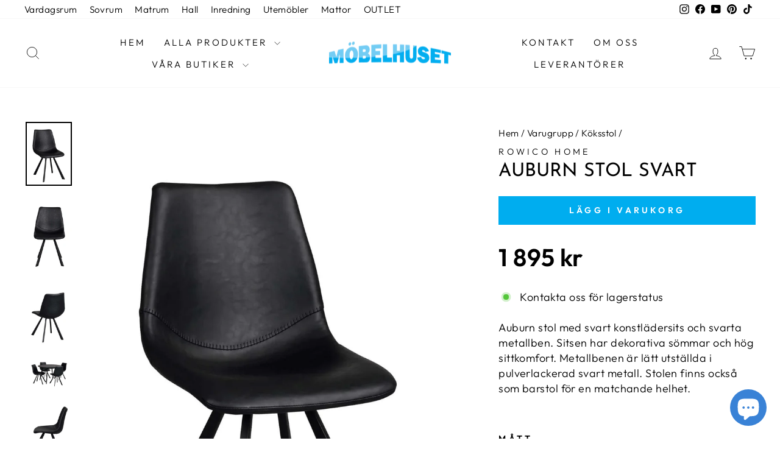

--- FILE ---
content_type: text/html; charset=utf-8
request_url: https://mobelhuset.nu/collections/koksstol/products/auburn-stol-svart
body_size: 40040
content:
<!doctype html>
<html class="no-js" lang="sv" dir="ltr">
<head>
<meta name="msvalidate.01" content="E840F6240CFBCF91756B8E4786989305" />
  <meta charset="utf-8">
  <meta http-equiv="X-UA-Compatible" content="IE=edge,chrome=1">
  <meta name="viewport" content="width=device-width,initial-scale=1">
  <meta name="theme-color" content="#00adef">
  <link rel="canonical" href="https://mobelhuset.nu/products/auburn-stol-svart">
  <link rel="preconnect" href="https://cdn.shopify.com" crossorigin>
  <link rel="preconnect" href="https://fonts.shopifycdn.com" crossorigin>
  <link rel="dns-prefetch" href="https://productreviews.shopifycdn.com">
  <link rel="dns-prefetch" href="https://ajax.googleapis.com">
  <link rel="dns-prefetch" href="https://maps.googleapis.com">
  <link rel="dns-prefetch" href="https://maps.gstatic.com"><link rel="shortcut icon" href="//mobelhuset.nu/cdn/shop/files/Mm_logo_32x32.png?v=1655298363" type="image/png" /><title>AUBURN STOL SVART | Möbelhuset
</title>
<meta name="description" content="Auburn stol med svart konstlädersits och svarta metallben. Sitsen har dekorativa sömmar och hög sittkomfort. Metallbenen är lätt utställda i pulverlackerad svart metall. Stolen finns också som barstol för en matchande helhet. Säljs endast i 2-pack. Mått Bredd 46 cm Höjd 83 cm Djup 60 cm Sittbredd (cm) 46 cm Sittdjup (cm) 45 cm Sitthöjd (cm) 47 cm Material Svart konstläder med dekorsöm. Svarta pulverlackade metallben. Övriga specifikationer Artikelnummer 117650 Monterad Nej Ytbehandling, hel möbel Lackad Maxvikt (kg) 110 Justerbara fötter Nej"><meta property="og:site_name" content="Möbelhuset">
  <meta property="og:url" content="https://mobelhuset.nu/products/auburn-stol-svart">
  <meta property="og:title" content="AUBURN STOL SVART">
  <meta property="og:type" content="product">
  <meta property="og:description" content="Auburn stol med svart konstlädersits och svarta metallben. Sitsen har dekorativa sömmar och hög sittkomfort. Metallbenen är lätt utställda i pulverlackerad svart metall. Stolen finns också som barstol för en matchande helhet. Säljs endast i 2-pack. Mått Bredd 46 cm Höjd 83 cm Djup 60 cm Sittbredd (cm) 46 cm Sittdjup (cm) 45 cm Sitthöjd (cm) 47 cm Material Svart konstläder med dekorsöm. Svarta pulverlackade metallben. Övriga specifikationer Artikelnummer 117650 Monterad Nej Ytbehandling, hel möbel Lackad Maxvikt (kg) 110 Justerbara fötter Nej"><meta property="og:image" content="http://mobelhuset.nu/cdn/shop/products/auburn-stol-svart-rowico-home-349876.webp?v=1686581950">
    <meta property="og:image:secure_url" content="https://mobelhuset.nu/cdn/shop/products/auburn-stol-svart-rowico-home-349876.webp?v=1686581950">
    <meta property="og:image:width" content="1200">
    <meta property="og:image:height" content="1652"><meta name="twitter:site" content="@">
  <meta name="twitter:card" content="summary_large_image">
  <meta name="twitter:title" content="AUBURN STOL SVART">
  <meta name="twitter:description" content="Auburn stol med svart konstlädersits och svarta metallben. Sitsen har dekorativa sömmar och hög sittkomfort. Metallbenen är lätt utställda i pulverlackerad svart metall. Stolen finns också som barstol för en matchande helhet. Säljs endast i 2-pack. Mått Bredd 46 cm Höjd 83 cm Djup 60 cm Sittbredd (cm) 46 cm Sittdjup (cm) 45 cm Sitthöjd (cm) 47 cm Material Svart konstläder med dekorsöm. Svarta pulverlackade metallben. Övriga specifikationer Artikelnummer 117650 Monterad Nej Ytbehandling, hel möbel Lackad Maxvikt (kg) 110 Justerbara fötter Nej">
<script async crossorigin fetchpriority="high" src="/cdn/shopifycloud/importmap-polyfill/es-modules-shim.2.4.0.js"></script>
<script type="importmap">
{
  "imports": {
    "element.base-media": "//mobelhuset.nu/cdn/shop/t/31/assets/element.base-media.js?v=61305152781971747521760013361",
    "element.image.parallax": "//mobelhuset.nu/cdn/shop/t/31/assets/element.image.parallax.js?v=59188309605188605141760013362",
    "element.model": "//mobelhuset.nu/cdn/shop/t/31/assets/element.model.js?v=104979259955732717291760013362",
    "element.quantity-selector": "//mobelhuset.nu/cdn/shop/t/31/assets/element.quantity-selector.js?v=68208048201360514121760013363",
    "element.text.rte": "//mobelhuset.nu/cdn/shop/t/31/assets/element.text.rte.js?v=28194737298593644281760013363",
    "element.video": "//mobelhuset.nu/cdn/shop/t/31/assets/element.video.js?v=110560105447302630031760013364",
    "is-land": "//mobelhuset.nu/cdn/shop/t/31/assets/is-land.min.js?v=92343381495565747271760013412",
    "util.misc": "//mobelhuset.nu/cdn/shop/t/31/assets/util.misc.js?v=117964846174238173191760013435",
    "util.product-loader": "//mobelhuset.nu/cdn/shop/t/31/assets/util.product-loader.js?v=71947287259713254281760013436",
    "util.resource-loader": "//mobelhuset.nu/cdn/shop/t/31/assets/util.resource-loader.js?v=81301169148003274841760013437",
    "vendor.in-view": "//mobelhuset.nu/cdn/shop/t/31/assets/vendor.in-view.js?v=126891093837844970591760013438"
  }
}
</script><script type="module" src="//mobelhuset.nu/cdn/shop/t/31/assets/is-land.min.js?v=92343381495565747271760013412"></script>
<style data-shopify>@font-face {
  font-family: "Josefin Sans";
  font-weight: 400;
  font-style: normal;
  font-display: swap;
  src: url("//mobelhuset.nu/cdn/fonts/josefin_sans/josefinsans_n4.70f7efd699799949e6d9f99bc20843a2c86a2e0f.woff2") format("woff2"),
       url("//mobelhuset.nu/cdn/fonts/josefin_sans/josefinsans_n4.35d308a1bdf56e5556bc2ac79702c721e4e2e983.woff") format("woff");
}

  @font-face {
  font-family: Outfit;
  font-weight: 300;
  font-style: normal;
  font-display: swap;
  src: url("//mobelhuset.nu/cdn/fonts/outfit/outfit_n3.8c97ae4c4fac7c2ea467a6dc784857f4de7e0e37.woff2") format("woff2"),
       url("//mobelhuset.nu/cdn/fonts/outfit/outfit_n3.b50a189ccde91f9bceee88f207c18c09f0b62a7b.woff") format("woff");
}


  @font-face {
  font-family: Outfit;
  font-weight: 600;
  font-style: normal;
  font-display: swap;
  src: url("//mobelhuset.nu/cdn/fonts/outfit/outfit_n6.dfcbaa80187851df2e8384061616a8eaa1702fdc.woff2") format("woff2"),
       url("//mobelhuset.nu/cdn/fonts/outfit/outfit_n6.88384e9fc3e36038624caccb938f24ea8008a91d.woff") format("woff");
}

  
  
</style><link href="//mobelhuset.nu/cdn/shop/t/31/assets/theme.css?v=176947231125093820951760013459" rel="stylesheet" type="text/css" media="all" />
<style data-shopify>:root {
    --typeHeaderPrimary: "Josefin Sans";
    --typeHeaderFallback: sans-serif;
    --typeHeaderSize: 36px;
    --typeHeaderWeight: 400;
    --typeHeaderLineHeight: 1;
    --typeHeaderSpacing: 0.0em;

    --typeBasePrimary:Outfit;
    --typeBaseFallback:sans-serif;
    --typeBaseSize: 18px;
    --typeBaseWeight: 300;
    --typeBaseSpacing: 0.025em;
    --typeBaseLineHeight: 1.4;
    --typeBaselineHeightMinus01: 1.3;

    --typeCollectionTitle: 20px;

    --iconWeight: 2px;
    --iconLinecaps: miter;

    
        --buttonRadius: 0;
    

    --colorGridOverlayOpacity: 0.1;
    --colorAnnouncement: #0f0f0f;
    --colorAnnouncementText: #ffffff;

    --colorBody: #ffffff;
    --colorBodyAlpha05: rgba(255, 255, 255, 0.05);
    --colorBodyDim: #f2f2f2;
    --colorBodyLightDim: #fafafa;
    --colorBodyMediumDim: #f5f5f5;


    --colorBorder: #e8e8e1;

    --colorBtnPrimary: #00adef;
    --colorBtnPrimaryLight: #23c2ff;
    --colorBtnPrimaryDim: #009bd5;
    --colorBtnPrimaryText: #ffffff;

    --colorCartDot: #00adef;

    --colorDrawers: #ffffff;
    --colorDrawersDim: #f2f2f2;
    --colorDrawerBorder: #e8e8e1;
    --colorDrawerText: #000000;
    --colorDrawerTextDark: #000000;
    --colorDrawerButton: #000000;
    --colorDrawerButtonText: #ffffff;

    --colorFooter: #ffffff;
    --colorFooterText: #000000;
    --colorFooterTextAlpha01: #000000;

    --colorGridOverlay: #000000;
    --colorGridOverlayOpacity: 0.1;

    --colorHeaderTextAlpha01: rgba(0, 0, 0, 0.1);

    --colorHeroText: #ffffff;

    --colorSmallImageBg: #ffffff;
    --colorLargeImageBg: #0f0f0f;

    --colorImageOverlay: #000000;
    --colorImageOverlayOpacity: 0.1;
    --colorImageOverlayTextShadow: 0.2;

    --colorLink: #000000;

    --colorModalBg: rgba(230, 230, 230, 0.6);

    --colorNav: #ffffff;
    --colorNavText: #000000;

    --colorPrice: #000000;

    --colorSaleTag: #00adef;
    --colorSaleTagText: #ffffff;

    --colorTextBody: #000000;
    --colorTextBodyAlpha015: rgba(0, 0, 0, 0.15);
    --colorTextBodyAlpha005: rgba(0, 0, 0, 0.05);
    --colorTextBodyAlpha008: rgba(0, 0, 0, 0.08);
    --colorTextSavings: #C20000;

    --urlIcoSelect: url(//mobelhuset.nu/cdn/shop/t/31/assets/ico-select.svg);
    --urlIcoSelectFooter: url(//mobelhuset.nu/cdn/shop/t/31/assets/ico-select-footer.svg);
    --urlIcoSelectWhite: url(//mobelhuset.nu/cdn/shop/t/31/assets/ico-select-white.svg);

    --grid-gutter: 17px;
    --drawer-gutter: 20px;

    --sizeChartMargin: 25px 0;
    --sizeChartIconMargin: 5px;

    --newsletterReminderPadding: 40px;

    /*Shop Pay Installments*/
    --color-body-text: #000000;
    --color-body: #ffffff;
    --color-bg: #ffffff;
    }

    .placeholder-content {
    background-image: linear-gradient(100deg, #ffffff 40%, #f7f7f7 63%, #ffffff 79%);
    }</style><script>
    document.documentElement.className = document.documentElement.className.replace('no-js', 'js');

    window.theme = window.theme || {};
    theme.routes = {
      home: "/",
      cart: "/cart.js",
      cartPage: "/cart",
      cartAdd: "/cart/add.js",
      cartChange: "/cart/change.js",
      search: "/search",
      predictiveSearch: "/search/suggest"
    };
    theme.strings = {
      soldOut: "Slutsåld",
      unavailable: "Ej tillgänglig",
      inStockLabel: "Kontakta oss för lagerstatus",
      oneStockLabel: "Lågt saldo - [count] kvar",
      otherStockLabel: "Lågt saldo - endast [count] kvar",
      willNotShipUntil: "Redo att skickas [date]",
      willBeInStockAfter: "Tillbaka i lager [date]",
      waitingForStock: "På väg in!",
      savePrice: "Spara [saved_amount]",
      cartEmpty: "Din varukorg är tom",
      cartTermsConfirmation: "Godkänn köpvillkoren för att fortsätta",
      searchCollections: "Varugrupp",
      searchPages: "Sidor",
      searchArticles: "Artiklar:",
      productFrom: "från ",
      maxQuantity: "Du kan max ha [quantity] av [title] I din varukorg."
    };
    theme.settings = {
      cartType: "drawer",
      isCustomerTemplate: false,
      moneyFormat: "{{amount_no_decimals}} kr",
      saveType: "percent",
      productImageSize: "square",
      productImageCover: false,
      predictiveSearch: true,
      predictiveSearchType: null,
      predictiveSearchVendor: false,
      predictiveSearchPrice: false,
      quickView: false,
      themeName: 'Impulse',
      themeVersion: "8.1.0"
    };
  </script>
  <script>window.performance && window.performance.mark && window.performance.mark('shopify.content_for_header.start');</script><meta name="facebook-domain-verification" content="o1dj9mgjk8jidgv6xixr4q6ra9mggi">
<meta name="google-site-verification" content="o5SV6UweD9y4Kl08TFkhb9LX4slxTpkvl8V4GWuT1Vs">
<meta id="shopify-digital-wallet" name="shopify-digital-wallet" content="/64960856311/digital_wallets/dialog">
<meta name="shopify-checkout-api-token" content="c93568f6ce9c8c2367c16dc4921048eb">
<meta id="in-context-paypal-metadata" data-shop-id="64960856311" data-venmo-supported="false" data-environment="production" data-locale="en_US" data-paypal-v4="true" data-currency="SEK">
<link rel="alternate" type="application/json+oembed" href="https://mobelhuset.nu/products/auburn-stol-svart.oembed">
<script async="async" src="/checkouts/internal/preloads.js?locale=sv-SE"></script>
<link rel="preconnect" href="https://shop.app" crossorigin="anonymous">
<script async="async" src="https://shop.app/checkouts/internal/preloads.js?locale=sv-SE&shop_id=64960856311" crossorigin="anonymous"></script>
<script id="apple-pay-shop-capabilities" type="application/json">{"shopId":64960856311,"countryCode":"SE","currencyCode":"SEK","merchantCapabilities":["supports3DS"],"merchantId":"gid:\/\/shopify\/Shop\/64960856311","merchantName":"Möbelhuset","requiredBillingContactFields":["postalAddress","email","phone"],"requiredShippingContactFields":["postalAddress","email","phone"],"shippingType":"shipping","supportedNetworks":["visa","maestro","masterCard"],"total":{"type":"pending","label":"Möbelhuset","amount":"1.00"},"shopifyPaymentsEnabled":true,"supportsSubscriptions":true}</script>
<script id="shopify-features" type="application/json">{"accessToken":"c93568f6ce9c8c2367c16dc4921048eb","betas":["rich-media-storefront-analytics"],"domain":"mobelhuset.nu","predictiveSearch":true,"shopId":64960856311,"locale":"sv"}</script>
<script>var Shopify = Shopify || {};
Shopify.shop = "juha-b788.myshopify.com";
Shopify.locale = "sv";
Shopify.currency = {"active":"SEK","rate":"1.0"};
Shopify.country = "SE";
Shopify.theme = {"name":"Impulse 8.1.0","id":185802391879,"schema_name":"Impulse","schema_version":"8.1.0","theme_store_id":857,"role":"main"};
Shopify.theme.handle = "null";
Shopify.theme.style = {"id":null,"handle":null};
Shopify.cdnHost = "mobelhuset.nu/cdn";
Shopify.routes = Shopify.routes || {};
Shopify.routes.root = "/";</script>
<script type="module">!function(o){(o.Shopify=o.Shopify||{}).modules=!0}(window);</script>
<script>!function(o){function n(){var o=[];function n(){o.push(Array.prototype.slice.apply(arguments))}return n.q=o,n}var t=o.Shopify=o.Shopify||{};t.loadFeatures=n(),t.autoloadFeatures=n()}(window);</script>
<script>
  window.ShopifyPay = window.ShopifyPay || {};
  window.ShopifyPay.apiHost = "shop.app\/pay";
  window.ShopifyPay.redirectState = null;
</script>
<script id="shop-js-analytics" type="application/json">{"pageType":"product"}</script>
<script defer="defer" async type="module" src="//mobelhuset.nu/cdn/shopifycloud/shop-js/modules/v2/client.init-shop-cart-sync_A2-UfxlJ.sv.esm.js"></script>
<script defer="defer" async type="module" src="//mobelhuset.nu/cdn/shopifycloud/shop-js/modules/v2/chunk.common_BcTsIl4l.esm.js"></script>
<script type="module">
  await import("//mobelhuset.nu/cdn/shopifycloud/shop-js/modules/v2/client.init-shop-cart-sync_A2-UfxlJ.sv.esm.js");
await import("//mobelhuset.nu/cdn/shopifycloud/shop-js/modules/v2/chunk.common_BcTsIl4l.esm.js");

  window.Shopify.SignInWithShop?.initShopCartSync?.({"fedCMEnabled":true,"windoidEnabled":true});

</script>
<script>
  window.Shopify = window.Shopify || {};
  if (!window.Shopify.featureAssets) window.Shopify.featureAssets = {};
  window.Shopify.featureAssets['shop-js'] = {"shop-cart-sync":["modules/v2/client.shop-cart-sync_DAiOe7Hi.sv.esm.js","modules/v2/chunk.common_BcTsIl4l.esm.js"],"init-fed-cm":["modules/v2/client.init-fed-cm_BnZze6W7.sv.esm.js","modules/v2/chunk.common_BcTsIl4l.esm.js"],"init-shop-email-lookup-coordinator":["modules/v2/client.init-shop-email-lookup-coordinator_B3nN8Wqo.sv.esm.js","modules/v2/chunk.common_BcTsIl4l.esm.js"],"shop-cash-offers":["modules/v2/client.shop-cash-offers_DhCpk-l5.sv.esm.js","modules/v2/chunk.common_BcTsIl4l.esm.js","modules/v2/chunk.modal_DcS-kSV-.esm.js"],"init-shop-cart-sync":["modules/v2/client.init-shop-cart-sync_A2-UfxlJ.sv.esm.js","modules/v2/chunk.common_BcTsIl4l.esm.js"],"init-windoid":["modules/v2/client.init-windoid_B_wzilzu.sv.esm.js","modules/v2/chunk.common_BcTsIl4l.esm.js"],"shop-toast-manager":["modules/v2/client.shop-toast-manager_BiGph6wL.sv.esm.js","modules/v2/chunk.common_BcTsIl4l.esm.js"],"pay-button":["modules/v2/client.pay-button_JaiRE_Q4.sv.esm.js","modules/v2/chunk.common_BcTsIl4l.esm.js"],"shop-button":["modules/v2/client.shop-button_BE-_p9Tf.sv.esm.js","modules/v2/chunk.common_BcTsIl4l.esm.js"],"shop-login-button":["modules/v2/client.shop-login-button_DvjdiJQp.sv.esm.js","modules/v2/chunk.common_BcTsIl4l.esm.js","modules/v2/chunk.modal_DcS-kSV-.esm.js"],"avatar":["modules/v2/client.avatar_BTnouDA3.sv.esm.js"],"shop-follow-button":["modules/v2/client.shop-follow-button_HxF2Ht0j.sv.esm.js","modules/v2/chunk.common_BcTsIl4l.esm.js","modules/v2/chunk.modal_DcS-kSV-.esm.js"],"init-customer-accounts-sign-up":["modules/v2/client.init-customer-accounts-sign-up_Cw5GRqsR.sv.esm.js","modules/v2/client.shop-login-button_DvjdiJQp.sv.esm.js","modules/v2/chunk.common_BcTsIl4l.esm.js","modules/v2/chunk.modal_DcS-kSV-.esm.js"],"init-shop-for-new-customer-accounts":["modules/v2/client.init-shop-for-new-customer-accounts_BVV_wlRJ.sv.esm.js","modules/v2/client.shop-login-button_DvjdiJQp.sv.esm.js","modules/v2/chunk.common_BcTsIl4l.esm.js","modules/v2/chunk.modal_DcS-kSV-.esm.js"],"init-customer-accounts":["modules/v2/client.init-customer-accounts_n7OUFU-l.sv.esm.js","modules/v2/client.shop-login-button_DvjdiJQp.sv.esm.js","modules/v2/chunk.common_BcTsIl4l.esm.js","modules/v2/chunk.modal_DcS-kSV-.esm.js"],"checkout-modal":["modules/v2/client.checkout-modal_B7Drr4MW.sv.esm.js","modules/v2/chunk.common_BcTsIl4l.esm.js","modules/v2/chunk.modal_DcS-kSV-.esm.js"],"lead-capture":["modules/v2/client.lead-capture_qnwe74mi.sv.esm.js","modules/v2/chunk.common_BcTsIl4l.esm.js","modules/v2/chunk.modal_DcS-kSV-.esm.js"],"shop-login":["modules/v2/client.shop-login_BkcLh8p3.sv.esm.js","modules/v2/chunk.common_BcTsIl4l.esm.js","modules/v2/chunk.modal_DcS-kSV-.esm.js"],"payment-terms":["modules/v2/client.payment-terms_Di7RLoHb.sv.esm.js","modules/v2/chunk.common_BcTsIl4l.esm.js","modules/v2/chunk.modal_DcS-kSV-.esm.js"]};
</script>
<script>(function() {
  var isLoaded = false;
  function asyncLoad() {
    if (isLoaded) return;
    isLoaded = true;
    var urls = ["\/\/cdn.shopify.com\/proxy\/324841cd8f2502b848fb616bf3cbcecf7839aaa883603b535abef2509c131df2\/obscure-escarpment-2240.herokuapp.com\/js\/best_custom_product_options.js?shop=juha-b788.myshopify.com\u0026sp-cache-control=cHVibGljLCBtYXgtYWdlPTkwMA"];
    for (var i = 0; i < urls.length; i++) {
      var s = document.createElement('script');
      s.type = 'text/javascript';
      s.async = true;
      s.src = urls[i];
      var x = document.getElementsByTagName('script')[0];
      x.parentNode.insertBefore(s, x);
    }
  };
  if(window.attachEvent) {
    window.attachEvent('onload', asyncLoad);
  } else {
    window.addEventListener('load', asyncLoad, false);
  }
})();</script>
<script id="__st">var __st={"a":64960856311,"offset":3600,"reqid":"02133c70-4622-4ac2-8756-ca7a5bde9b71-1765005957","pageurl":"mobelhuset.nu\/collections\/koksstol\/products\/auburn-stol-svart","u":"8955d1a68f9c","p":"product","rtyp":"product","rid":7756291244279};</script>
<script>window.ShopifyPaypalV4VisibilityTracking = true;</script>
<script id="captcha-bootstrap">!function(){'use strict';const t='contact',e='account',n='new_comment',o=[[t,t],['blogs',n],['comments',n],[t,'customer']],c=[[e,'customer_login'],[e,'guest_login'],[e,'recover_customer_password'],[e,'create_customer']],r=t=>t.map((([t,e])=>`form[action*='/${t}']:not([data-nocaptcha='true']) input[name='form_type'][value='${e}']`)).join(','),a=t=>()=>t?[...document.querySelectorAll(t)].map((t=>t.form)):[];function s(){const t=[...o],e=r(t);return a(e)}const i='password',u='form_key',d=['recaptcha-v3-token','g-recaptcha-response','h-captcha-response',i],f=()=>{try{return window.sessionStorage}catch{return}},m='__shopify_v',_=t=>t.elements[u];function p(t,e,n=!1){try{const o=window.sessionStorage,c=JSON.parse(o.getItem(e)),{data:r}=function(t){const{data:e,action:n}=t;return t[m]||n?{data:e,action:n}:{data:t,action:n}}(c);for(const[e,n]of Object.entries(r))t.elements[e]&&(t.elements[e].value=n);n&&o.removeItem(e)}catch(o){console.error('form repopulation failed',{error:o})}}const l='form_type',E='cptcha';function T(t){t.dataset[E]=!0}const w=window,h=w.document,L='Shopify',v='ce_forms',y='captcha';let A=!1;((t,e)=>{const n=(g='f06e6c50-85a8-45c8-87d0-21a2b65856fe',I='https://cdn.shopify.com/shopifycloud/storefront-forms-hcaptcha/ce_storefront_forms_captcha_hcaptcha.v1.5.2.iife.js',D={infoText:'Skyddas av hCaptcha',privacyText:'Integritet',termsText:'Villkor'},(t,e,n)=>{const o=w[L][v],c=o.bindForm;if(c)return c(t,g,e,D).then(n);var r;o.q.push([[t,g,e,D],n]),r=I,A||(h.body.append(Object.assign(h.createElement('script'),{id:'captcha-provider',async:!0,src:r})),A=!0)});var g,I,D;w[L]=w[L]||{},w[L][v]=w[L][v]||{},w[L][v].q=[],w[L][y]=w[L][y]||{},w[L][y].protect=function(t,e){n(t,void 0,e),T(t)},Object.freeze(w[L][y]),function(t,e,n,w,h,L){const[v,y,A,g]=function(t,e,n){const i=e?o:[],u=t?c:[],d=[...i,...u],f=r(d),m=r(i),_=r(d.filter((([t,e])=>n.includes(e))));return[a(f),a(m),a(_),s()]}(w,h,L),I=t=>{const e=t.target;return e instanceof HTMLFormElement?e:e&&e.form},D=t=>v().includes(t);t.addEventListener('submit',(t=>{const e=I(t);if(!e)return;const n=D(e)&&!e.dataset.hcaptchaBound&&!e.dataset.recaptchaBound,o=_(e),c=g().includes(e)&&(!o||!o.value);(n||c)&&t.preventDefault(),c&&!n&&(function(t){try{if(!f())return;!function(t){const e=f();if(!e)return;const n=_(t);if(!n)return;const o=n.value;o&&e.removeItem(o)}(t);const e=Array.from(Array(32),(()=>Math.random().toString(36)[2])).join('');!function(t,e){_(t)||t.append(Object.assign(document.createElement('input'),{type:'hidden',name:u})),t.elements[u].value=e}(t,e),function(t,e){const n=f();if(!n)return;const o=[...t.querySelectorAll(`input[type='${i}']`)].map((({name:t})=>t)),c=[...d,...o],r={};for(const[a,s]of new FormData(t).entries())c.includes(a)||(r[a]=s);n.setItem(e,JSON.stringify({[m]:1,action:t.action,data:r}))}(t,e)}catch(e){console.error('failed to persist form',e)}}(e),e.submit())}));const S=(t,e)=>{t&&!t.dataset[E]&&(n(t,e.some((e=>e===t))),T(t))};for(const o of['focusin','change'])t.addEventListener(o,(t=>{const e=I(t);D(e)&&S(e,y())}));const B=e.get('form_key'),M=e.get(l),P=B&&M;t.addEventListener('DOMContentLoaded',(()=>{const t=y();if(P)for(const e of t)e.elements[l].value===M&&p(e,B);[...new Set([...A(),...v().filter((t=>'true'===t.dataset.shopifyCaptcha))])].forEach((e=>S(e,t)))}))}(h,new URLSearchParams(w.location.search),n,t,e,['guest_login'])})(!0,!0)}();</script>
<script integrity="sha256-52AcMU7V7pcBOXWImdc/TAGTFKeNjmkeM1Pvks/DTgc=" data-source-attribution="shopify.loadfeatures" defer="defer" src="//mobelhuset.nu/cdn/shopifycloud/storefront/assets/storefront/load_feature-81c60534.js" crossorigin="anonymous"></script>
<script crossorigin="anonymous" defer="defer" src="//mobelhuset.nu/cdn/shopifycloud/storefront/assets/shopify_pay/storefront-65b4c6d7.js?v=20250812"></script>
<script data-source-attribution="shopify.dynamic_checkout.dynamic.init">var Shopify=Shopify||{};Shopify.PaymentButton=Shopify.PaymentButton||{isStorefrontPortableWallets:!0,init:function(){window.Shopify.PaymentButton.init=function(){};var t=document.createElement("script");t.src="https://mobelhuset.nu/cdn/shopifycloud/portable-wallets/latest/portable-wallets.sv.js",t.type="module",document.head.appendChild(t)}};
</script>
<script data-source-attribution="shopify.dynamic_checkout.buyer_consent">
  function portableWalletsHideBuyerConsent(e){var t=document.getElementById("shopify-buyer-consent"),n=document.getElementById("shopify-subscription-policy-button");t&&n&&(t.classList.add("hidden"),t.setAttribute("aria-hidden","true"),n.removeEventListener("click",e))}function portableWalletsShowBuyerConsent(e){var t=document.getElementById("shopify-buyer-consent"),n=document.getElementById("shopify-subscription-policy-button");t&&n&&(t.classList.remove("hidden"),t.removeAttribute("aria-hidden"),n.addEventListener("click",e))}window.Shopify?.PaymentButton&&(window.Shopify.PaymentButton.hideBuyerConsent=portableWalletsHideBuyerConsent,window.Shopify.PaymentButton.showBuyerConsent=portableWalletsShowBuyerConsent);
</script>
<script data-source-attribution="shopify.dynamic_checkout.cart.bootstrap">document.addEventListener("DOMContentLoaded",(function(){function t(){return document.querySelector("shopify-accelerated-checkout-cart, shopify-accelerated-checkout")}if(t())Shopify.PaymentButton.init();else{new MutationObserver((function(e,n){t()&&(Shopify.PaymentButton.init(),n.disconnect())})).observe(document.body,{childList:!0,subtree:!0})}}));
</script>
<script id='scb4127' type='text/javascript' async='' src='https://mobelhuset.nu/cdn/shopifycloud/privacy-banner/storefront-banner.js'></script><link id="shopify-accelerated-checkout-styles" rel="stylesheet" media="screen" href="https://mobelhuset.nu/cdn/shopifycloud/portable-wallets/latest/accelerated-checkout-backwards-compat.css" crossorigin="anonymous">
<style id="shopify-accelerated-checkout-cart">
        #shopify-buyer-consent {
  margin-top: 1em;
  display: inline-block;
  width: 100%;
}

#shopify-buyer-consent.hidden {
  display: none;
}

#shopify-subscription-policy-button {
  background: none;
  border: none;
  padding: 0;
  text-decoration: underline;
  font-size: inherit;
  cursor: pointer;
}

#shopify-subscription-policy-button::before {
  box-shadow: none;
}

      </style>

<script>window.performance && window.performance.mark && window.performance.mark('shopify.content_for_header.end');</script>

  <style data-shopify>
    :root {
      /* Root Variables */
      /* ========================= */
      --root-color-primary: #000000;
      --color-primary: #000000;
      --root-color-secondary: #ffffff;
      --color-secondary: #ffffff;
      --color-sale-tag: #00adef;
      --color-sale-tag-text: #ffffff;
      --layout-section-padding-block: 3rem;
      --layout-section-padding-inline--md: 40px;
      --layout-section-max-inline-size: 1420px; 


      /* Text */
      /* ========================= */
      
      /* Body Font Styles */
      --element-text-font-family--body: Outfit;
      --element-text-font-family-fallback--body: sans-serif;
      --element-text-font-weight--body: 300;
      --element-text-letter-spacing--body: 0.025em;
      --element-text-text-transform--body: none;

      /* Body Font Sizes */
      --element-text-font-size--body: initial;
      --element-text-font-size--body-xs: 14px;
      --element-text-font-size--body-sm: 16px;
      --element-text-font-size--body-md: 18px;
      --element-text-font-size--body-lg: 20px;
      
      /* Body Line Heights */
      --element-text-line-height--body: 1.4;

      /* Heading Font Styles */
      --element-text-font-family--heading: "Josefin Sans";
      --element-text-font-family-fallback--heading: sans-serif;
      --element-text-font-weight--heading: 400;
      --element-text-letter-spacing--heading: 0.0em;
      
      
      --element-text-text-transform--heading: uppercase;
       
      
      
      /* Heading Font Sizes */
      --element-text-font-size--heading-2xl: 52px;
      --element-text-font-size--heading-xl: 36px;
      --element-text-font-size--heading-lg: 30px;
      --element-text-font-size--heading-md: 28px;
      --element-text-font-size--heading-sm: 22px;
      --element-text-font-size--heading-xs: 20px;
      
      /* Heading Line Heights */
      --element-text-line-height--heading: 1;

      /* Buttons */
      /* ========================= */
      
          --element-button-radius: 0;
      

      --element-button-padding-block: 12px;
      --element-button-text-transform: uppercase;
      --element-button-font-weight: 800;
      --element-button-font-size: max(calc(var(--typeBaseSize) - 4px), 13px);
      --element-button-letter-spacing: .3em;

      /* Base Color Variables */
      --element-button-color-primary: #00adef;
      --element-button-color-secondary: #ffffff;
      --element-button-shade-border: 100%;

      /* Hover State Variables */
      --element-button-shade-background--hover: 0%;
      --element-button-shade-border--hover: 100%;

      /* Focus State Variables */
      --element-button-color-focus: var(--color-focus);

      /* Inputs */
      /* ========================= */
      
          --element-icon-radius: 0;
      

      --element-input-font-size: var(--element-text-font-size--body-sm);
      --element-input-box-shadow-shade: 100%;

      /* Hover State Variables */
      --element-input-background-shade--hover: 0%;
      --element-input-box-shadow-spread-radius--hover: 1px;
    }

    @media only screen and (max-width: 768px) {
      :root {
        --element-button-font-size: max(calc(var(--typeBaseSize) - 5px), 11px);
      }
    }

    .element-radio {
        &:has(input[type='radio']:checked) {
          --element-button-color: var(--element-button-color-secondary);
        }
    }

    /* ATC Button Overrides */
    /* ========================= */

    .element-button[type="submit"],
    .element-button[type="submit"] .element-text,
    .element-button--shopify-payment-wrapper button {
      --element-button-padding-block: 13px;
      --element-button-padding-inline: 20px;
      --element-button-line-height: 1.42;
      --_font-size--body-md: var(--element-button-font-size);

      line-height: 1.42 !important;
    }

    /* When dynamic checkout is enabled */
    product-form:has(.element-button--shopify-payment-wrapper) {
      --element-button-color: #000000;

      .element-button[type="submit"],
      .element-button--shopify-payment-wrapper button {
        min-height: 50px !important;
      }

      .shopify-payment-button {
        margin: 0;
      }
    }

    /* Hover animation for non-angled buttons */
    body:not([data-button_style='angled']) .element-button[type="submit"] {
      position: relative;
      overflow: hidden;

      &:after {
        content: '';
        position: absolute;
        top: 0;
        left: 150%;
        width: 200%;
        height: 100%;
        transform: skewX(-20deg);
        background-image: linear-gradient(to right,transparent, rgba(255,255,255,.25),transparent);
      }

      &:hover:after {
        animation: shine 0.75s cubic-bezier(0.01, 0.56, 1, 1);
      }
    }

    /* ANGLED STYLE - ATC Button Overrides */
    /* ========================= */
    
    [data-button_style='angled'] {
      --element-button-shade-background--active: var(--element-button-shade-background);
      --element-button-shade-border--active: var(--element-button-shade-border);

      .element-button[type="submit"] {
        --_box-shadow: none;

        position: relative;
        max-width: 94%;
        border-top: 1px solid #00adef;
        border-bottom: 1px solid #00adef;
        
        &:before,
        &:after {
          content: '';
          position: absolute;
          display: block;
          top: -1px;
          bottom: -1px;
          width: 20px;
          transform: skewX(-12deg);
          background-color: #00adef;
        }
        
        &:before {
          left: -6px;
        }
        
        &:after {
          right: -6px;
        }
      }

      /* When dynamic checkout is enabled */
      product-form:has(.element-button--shopify-payment-wrapper) {
        .element-button[type="submit"]:before,
        .element-button[type="submit"]:after {
          background-color: color-mix(in srgb,var(--_color-text) var(--_shade-background),var(--_color-background));
          border-top: 1px solid #00adef;
          border-bottom: 1px solid #00adef;
        }

        .element-button[type="submit"]:before {
          border-left: 1px solid #00adef;
        }
        
        .element-button[type="submit"]:after {
          border-right: 1px solid #00adef;
        }
      }

      .element-button--shopify-payment-wrapper {
        --_color-background: #00adef;

        button:hover,
        button:before,
        button:after {
          background-color: color-mix(in srgb,var(--_color-text) var(--_shade-background),var(--_color-background)) !important;
        }

        button:not(button:focus-visible) {
          box-shadow: none !important;
        }
      }
    }
  </style>

  <script src="//mobelhuset.nu/cdn/shop/t/31/assets/vendor-scripts-v11.js" defer="defer"></script><script src="//mobelhuset.nu/cdn/shop/t/31/assets/theme.js?v=22325264162658116151760013435" defer="defer"></script>
  
<!-- BEGIN app block: shopify://apps/cbb-shipping-rates/blocks/app-embed-block/de9da91b-8d51-4359-81df-b8b0288464c7 --><script>
    window.codeblackbelt = window.codeblackbelt || {};
    window.codeblackbelt.shop = window.codeblackbelt.shop || 'juha-b788.myshopify.com';
    </script><script src="//cdn.codeblackbelt.com/widgets/shipping-rates-calculator-plus/main.min.js?version=2025120608+0100" async></script>
<!-- END app block --><!-- BEGIN app block: shopify://apps/simprosys-google-shopping-feed/blocks/core_settings_block/1f0b859e-9fa6-4007-97e8-4513aff5ff3b --><!-- BEGIN: GSF App Core Tags & Scripts by Simprosys Google Shopping Feed -->









<!-- END: GSF App Core Tags & Scripts by Simprosys Google Shopping Feed -->
<!-- END app block --><!-- BEGIN app block: shopify://apps/vo-product-options/blocks/embed-block/430cbd7b-bd20-4c16-ba41-db6f4c645164 --><script>var bcpo_product={"id":7756291244279,"title":"AUBURN STOL SVART","handle":"auburn-stol-svart","description":"Auburn stol med svart konstlädersits och svarta metallben. Sitsen har dekorativa sömmar och hög sittkomfort. Metallbenen är lätt utställda i pulverlackerad svart metall. Stolen finns också som barstol för en matchande helhet.\n\u003ch4 class=\"m-2\"\u003e\u003c\/h4\u003e\n\u003ch4 class=\"m-2\"\u003eMått\u003c\/h4\u003e\n\u003ctable width=\"100%\" data-mce-fragment=\"1\"\u003e\n\u003ctbody data-mce-fragment=\"1\"\u003e\n\u003ctr data-mce-fragment=\"1\"\u003e\n\u003ctd data-mce-fragment=\"1\"\u003eBredd\u003c\/td\u003e\n\u003ctd data-mce-fragment=\"1\"\u003e46 cm\u003c\/td\u003e\n\u003c\/tr\u003e\n\u003ctr data-mce-fragment=\"1\"\u003e\n\u003ctd data-mce-fragment=\"1\"\u003eHöjd\u003c\/td\u003e\n\u003ctd data-mce-fragment=\"1\"\u003e83 cm\u003c\/td\u003e\n\u003c\/tr\u003e\n\u003ctr data-mce-fragment=\"1\"\u003e\n\u003ctd data-mce-fragment=\"1\"\u003eDjup\u003c\/td\u003e\n\u003ctd data-mce-fragment=\"1\"\u003e60 cm\u003c\/td\u003e\n\u003c\/tr\u003e\n\u003ctr data-mce-fragment=\"1\"\u003e\n\u003ctd data-mce-fragment=\"1\"\u003eSittbredd (cm)\u003c\/td\u003e\n\u003ctd data-mce-fragment=\"1\"\u003e46 cm\u003c\/td\u003e\n\u003c\/tr\u003e\n\u003ctr data-mce-fragment=\"1\"\u003e\n\u003ctd data-mce-fragment=\"1\"\u003eSittdjup (cm)\u003c\/td\u003e\n\u003ctd data-mce-fragment=\"1\"\u003e45 cm\u003c\/td\u003e\n\u003c\/tr\u003e\n\u003ctr data-mce-fragment=\"1\"\u003e\n\u003ctd data-mce-fragment=\"1\"\u003eSitthöjd (cm)\u003c\/td\u003e\n\u003ctd data-mce-fragment=\"1\"\u003e47 cm\u003c\/td\u003e\n\u003c\/tr\u003e\n\u003c\/tbody\u003e\n\u003c\/table\u003e\n\u003ch4 class=\"m-2\"\u003e\u003c\/h4\u003e\n\u003ch4 class=\"m-2\"\u003eMaterial\u003c\/h4\u003e\nSvart konstläder med dekorsöm. Svarta pulverlackade metallben.\n\u003ch4 class=\"m-2\"\u003e\u003c\/h4\u003e\n\u003ch4 class=\"m-2\"\u003eÖvriga specifikationer\u003c\/h4\u003e\n\u003ctable width=\"100%\" data-mce-fragment=\"1\"\u003e\n\u003ctbody data-mce-fragment=\"1\"\u003e\n\u003ctr data-mce-fragment=\"1\"\u003e\n\u003ctd data-mce-fragment=\"1\"\u003eArtikelnummer\u003c\/td\u003e\n\u003ctd data-mce-fragment=\"1\"\u003e117650\u003c\/td\u003e\n\u003c\/tr\u003e\n\u003ctr data-mce-fragment=\"1\"\u003e\n\u003ctd data-mce-fragment=\"1\"\u003eMonterad\u003c\/td\u003e\n\u003ctd data-mce-fragment=\"1\"\u003eNej\u003c\/td\u003e\n\u003c\/tr\u003e\n\u003ctr data-mce-fragment=\"1\"\u003e\n\u003ctd data-mce-fragment=\"1\"\u003eYtbehandling, hel möbel\u003c\/td\u003e\n\u003ctd data-mce-fragment=\"1\"\u003eLackad\u003c\/td\u003e\n\u003c\/tr\u003e\n\u003ctr data-mce-fragment=\"1\"\u003e\n\u003ctd data-mce-fragment=\"1\"\u003eMaxvikt (kg)\u003c\/td\u003e\n\u003ctd data-mce-fragment=\"1\"\u003e110\u003c\/td\u003e\n\u003c\/tr\u003e\n\u003ctr data-mce-fragment=\"1\"\u003e\n\u003ctd data-mce-fragment=\"1\"\u003eJusterbara fötter\u003c\/td\u003e\n\u003ctd data-mce-fragment=\"1\"\u003e\u003cspan\u003eNej\u003c\/span\u003e\u003c\/td\u003e\n\u003c\/tr\u003e\n\u003c\/tbody\u003e\n\u003c\/table\u003e","published_at":"2022-09-01T16:59:23+02:00","created_at":"2022-09-01T16:59:46+02:00","vendor":"Rowico Home","type":"Matstolar","tags":["Auburn Stol","Matstolar","Omnibus: Not on sale","Stolar"],"price":189500,"price_min":189500,"price_max":189500,"available":true,"price_varies":false,"compare_at_price":189500,"compare_at_price_min":189500,"compare_at_price_max":189500,"compare_at_price_varies":false,"variants":[{"id":43200091095287,"title":"Default Title","option1":"Default Title","option2":null,"option3":null,"sku":"117650","requires_shipping":true,"taxable":true,"featured_image":null,"available":true,"name":"AUBURN STOL SVART","public_title":null,"options":["Default Title"],"price":189500,"weight":0,"compare_at_price":189500,"inventory_management":"shopify","barcode":null,"requires_selling_plan":false,"selling_plan_allocations":[]}],"images":["\/\/mobelhuset.nu\/cdn\/shop\/products\/auburn-stol-svart-rowico-home-349876.webp?v=1686581950","\/\/mobelhuset.nu\/cdn\/shop\/products\/auburn-stol-svart-rowico-home-783929.webp?v=1686581950","\/\/mobelhuset.nu\/cdn\/shop\/products\/auburn-stol-svart-rowico-home-463658.webp?v=1686581950","\/\/mobelhuset.nu\/cdn\/shop\/products\/auburn-stol-svart-rowico-home-239245.webp?v=1686581950","\/\/mobelhuset.nu\/cdn\/shop\/products\/auburn-stol-svart-rowico-home-960994.webp?v=1668170586","\/\/mobelhuset.nu\/cdn\/shop\/products\/auburn-stol-svart-rowico-home-652974.webp?v=1668170586","\/\/mobelhuset.nu\/cdn\/shop\/products\/auburn-stol-svart-rowico-home-901274.webp?v=1668170586","\/\/mobelhuset.nu\/cdn\/shop\/products\/auburn-stol-svart-rowico-home-128326.webp?v=1668170586","\/\/mobelhuset.nu\/cdn\/shop\/products\/auburn-stol-svart-rowico-home-385569.webp?v=1668170587","\/\/mobelhuset.nu\/cdn\/shop\/products\/auburn-stol-svart-rowico-home-132109.webp?v=1668170587","\/\/mobelhuset.nu\/cdn\/shop\/products\/auburn-stol-svart-rowico-home-954159.webp?v=1668170587","\/\/mobelhuset.nu\/cdn\/shop\/products\/auburn-stol-svart-rowico-home-868994.webp?v=1668170587","\/\/mobelhuset.nu\/cdn\/shop\/products\/auburn-stol-svart-rowico-home-148469.webp?v=1668170587"],"featured_image":"\/\/mobelhuset.nu\/cdn\/shop\/products\/auburn-stol-svart-rowico-home-349876.webp?v=1686581950","options":["Title"],"media":[{"alt":"AUBURN STOL SVART - Möbelhuset","id":31092446855415,"position":1,"preview_image":{"aspect_ratio":0.726,"height":1652,"width":1200,"src":"\/\/mobelhuset.nu\/cdn\/shop\/products\/auburn-stol-svart-rowico-home-349876.webp?v=1686581950"},"aspect_ratio":0.726,"height":1652,"media_type":"image","src":"\/\/mobelhuset.nu\/cdn\/shop\/products\/auburn-stol-svart-rowico-home-349876.webp?v=1686581950","width":1200},{"alt":"AUBURN STOL SVART - Möbelhuset","id":31092446757111,"position":2,"preview_image":{"aspect_ratio":0.607,"height":1977,"width":1200,"src":"\/\/mobelhuset.nu\/cdn\/shop\/products\/auburn-stol-svart-rowico-home-783929.webp?v=1686581950"},"aspect_ratio":0.607,"height":1977,"media_type":"image","src":"\/\/mobelhuset.nu\/cdn\/shop\/products\/auburn-stol-svart-rowico-home-783929.webp?v=1686581950","width":1200},{"alt":"AUBURN STOL SVART - Möbelhuset","id":31092446789879,"position":3,"preview_image":{"aspect_ratio":0.751,"height":1598,"width":1200,"src":"\/\/mobelhuset.nu\/cdn\/shop\/products\/auburn-stol-svart-rowico-home-463658.webp?v=1686581950"},"aspect_ratio":0.751,"height":1598,"media_type":"image","src":"\/\/mobelhuset.nu\/cdn\/shop\/products\/auburn-stol-svart-rowico-home-463658.webp?v=1686581950","width":1200},{"alt":"AUBURN STOL SVART - Möbelhuset","id":31092446822647,"position":4,"preview_image":{"aspect_ratio":1.5,"height":800,"width":1200,"src":"\/\/mobelhuset.nu\/cdn\/shop\/products\/auburn-stol-svart-rowico-home-239245.webp?v=1686581950"},"aspect_ratio":1.5,"height":800,"media_type":"image","src":"\/\/mobelhuset.nu\/cdn\/shop\/products\/auburn-stol-svart-rowico-home-239245.webp?v=1686581950","width":1200},{"alt":"AUBURN STOL SVART - Möbelhuset","id":31092446888183,"position":5,"preview_image":{"aspect_ratio":0.742,"height":1617,"width":1200,"src":"\/\/mobelhuset.nu\/cdn\/shop\/products\/auburn-stol-svart-rowico-home-960994.webp?v=1668170586"},"aspect_ratio":0.742,"height":1617,"media_type":"image","src":"\/\/mobelhuset.nu\/cdn\/shop\/products\/auburn-stol-svart-rowico-home-960994.webp?v=1668170586","width":1200},{"alt":"AUBURN STOL SVART - Möbelhuset","id":31092446920951,"position":6,"preview_image":{"aspect_ratio":1.5,"height":800,"width":1200,"src":"\/\/mobelhuset.nu\/cdn\/shop\/products\/auburn-stol-svart-rowico-home-652974.webp?v=1668170586"},"aspect_ratio":1.5,"height":800,"media_type":"image","src":"\/\/mobelhuset.nu\/cdn\/shop\/products\/auburn-stol-svart-rowico-home-652974.webp?v=1668170586","width":1200},{"alt":"AUBURN STOL SVART - Möbelhuset","id":31092446953719,"position":7,"preview_image":{"aspect_ratio":0.726,"height":1652,"width":1200,"src":"\/\/mobelhuset.nu\/cdn\/shop\/products\/auburn-stol-svart-rowico-home-901274.webp?v=1668170586"},"aspect_ratio":0.726,"height":1652,"media_type":"image","src":"\/\/mobelhuset.nu\/cdn\/shop\/products\/auburn-stol-svart-rowico-home-901274.webp?v=1668170586","width":1200},{"alt":"AUBURN STOL SVART - Möbelhuset","id":31092446986487,"position":8,"preview_image":{"aspect_ratio":1.5,"height":800,"width":1200,"src":"\/\/mobelhuset.nu\/cdn\/shop\/products\/auburn-stol-svart-rowico-home-128326.webp?v=1668170586"},"aspect_ratio":1.5,"height":800,"media_type":"image","src":"\/\/mobelhuset.nu\/cdn\/shop\/products\/auburn-stol-svart-rowico-home-128326.webp?v=1668170586","width":1200},{"alt":"AUBURN STOL SVART - Möbelhuset","id":31092447019255,"position":9,"preview_image":{"aspect_ratio":0.607,"height":1977,"width":1200,"src":"\/\/mobelhuset.nu\/cdn\/shop\/products\/auburn-stol-svart-rowico-home-385569.webp?v=1668170587"},"aspect_ratio":0.607,"height":1977,"media_type":"image","src":"\/\/mobelhuset.nu\/cdn\/shop\/products\/auburn-stol-svart-rowico-home-385569.webp?v=1668170587","width":1200},{"alt":"AUBURN STOL SVART - Möbelhuset","id":31092447052023,"position":10,"preview_image":{"aspect_ratio":0.683,"height":1758,"width":1200,"src":"\/\/mobelhuset.nu\/cdn\/shop\/products\/auburn-stol-svart-rowico-home-132109.webp?v=1668170587"},"aspect_ratio":0.683,"height":1758,"media_type":"image","src":"\/\/mobelhuset.nu\/cdn\/shop\/products\/auburn-stol-svart-rowico-home-132109.webp?v=1668170587","width":1200},{"alt":"AUBURN STOL SVART - Möbelhuset","id":31092447084791,"position":11,"preview_image":{"aspect_ratio":0.666,"height":1280,"width":853,"src":"\/\/mobelhuset.nu\/cdn\/shop\/products\/auburn-stol-svart-rowico-home-954159.webp?v=1668170587"},"aspect_ratio":0.666,"height":1280,"media_type":"image","src":"\/\/mobelhuset.nu\/cdn\/shop\/products\/auburn-stol-svart-rowico-home-954159.webp?v=1668170587","width":853},{"alt":"AUBURN STOL SVART - Möbelhuset","id":31092447117559,"position":12,"preview_image":{"aspect_ratio":1.404,"height":855,"width":1200,"src":"\/\/mobelhuset.nu\/cdn\/shop\/products\/auburn-stol-svart-rowico-home-868994.webp?v=1668170587"},"aspect_ratio":1.404,"height":855,"media_type":"image","src":"\/\/mobelhuset.nu\/cdn\/shop\/products\/auburn-stol-svart-rowico-home-868994.webp?v=1668170587","width":1200},{"alt":"AUBURN STOL SVART - Möbelhuset","id":31092447150327,"position":13,"preview_image":{"aspect_ratio":0.75,"height":815,"width":611,"src":"\/\/mobelhuset.nu\/cdn\/shop\/products\/auburn-stol-svart-rowico-home-148469.webp?v=1668170587"},"aspect_ratio":0.75,"height":815,"media_type":"image","src":"\/\/mobelhuset.nu\/cdn\/shop\/products\/auburn-stol-svart-rowico-home-148469.webp?v=1668170587","width":611}],"requires_selling_plan":false,"selling_plan_groups":[],"content":"Auburn stol med svart konstlädersits och svarta metallben. Sitsen har dekorativa sömmar och hög sittkomfort. Metallbenen är lätt utställda i pulverlackerad svart metall. Stolen finns också som barstol för en matchande helhet.\n\u003ch4 class=\"m-2\"\u003e\u003c\/h4\u003e\n\u003ch4 class=\"m-2\"\u003eMått\u003c\/h4\u003e\n\u003ctable width=\"100%\" data-mce-fragment=\"1\"\u003e\n\u003ctbody data-mce-fragment=\"1\"\u003e\n\u003ctr data-mce-fragment=\"1\"\u003e\n\u003ctd data-mce-fragment=\"1\"\u003eBredd\u003c\/td\u003e\n\u003ctd data-mce-fragment=\"1\"\u003e46 cm\u003c\/td\u003e\n\u003c\/tr\u003e\n\u003ctr data-mce-fragment=\"1\"\u003e\n\u003ctd data-mce-fragment=\"1\"\u003eHöjd\u003c\/td\u003e\n\u003ctd data-mce-fragment=\"1\"\u003e83 cm\u003c\/td\u003e\n\u003c\/tr\u003e\n\u003ctr data-mce-fragment=\"1\"\u003e\n\u003ctd data-mce-fragment=\"1\"\u003eDjup\u003c\/td\u003e\n\u003ctd data-mce-fragment=\"1\"\u003e60 cm\u003c\/td\u003e\n\u003c\/tr\u003e\n\u003ctr data-mce-fragment=\"1\"\u003e\n\u003ctd data-mce-fragment=\"1\"\u003eSittbredd (cm)\u003c\/td\u003e\n\u003ctd data-mce-fragment=\"1\"\u003e46 cm\u003c\/td\u003e\n\u003c\/tr\u003e\n\u003ctr data-mce-fragment=\"1\"\u003e\n\u003ctd data-mce-fragment=\"1\"\u003eSittdjup (cm)\u003c\/td\u003e\n\u003ctd data-mce-fragment=\"1\"\u003e45 cm\u003c\/td\u003e\n\u003c\/tr\u003e\n\u003ctr data-mce-fragment=\"1\"\u003e\n\u003ctd data-mce-fragment=\"1\"\u003eSitthöjd (cm)\u003c\/td\u003e\n\u003ctd data-mce-fragment=\"1\"\u003e47 cm\u003c\/td\u003e\n\u003c\/tr\u003e\n\u003c\/tbody\u003e\n\u003c\/table\u003e\n\u003ch4 class=\"m-2\"\u003e\u003c\/h4\u003e\n\u003ch4 class=\"m-2\"\u003eMaterial\u003c\/h4\u003e\nSvart konstläder med dekorsöm. Svarta pulverlackade metallben.\n\u003ch4 class=\"m-2\"\u003e\u003c\/h4\u003e\n\u003ch4 class=\"m-2\"\u003eÖvriga specifikationer\u003c\/h4\u003e\n\u003ctable width=\"100%\" data-mce-fragment=\"1\"\u003e\n\u003ctbody data-mce-fragment=\"1\"\u003e\n\u003ctr data-mce-fragment=\"1\"\u003e\n\u003ctd data-mce-fragment=\"1\"\u003eArtikelnummer\u003c\/td\u003e\n\u003ctd data-mce-fragment=\"1\"\u003e117650\u003c\/td\u003e\n\u003c\/tr\u003e\n\u003ctr data-mce-fragment=\"1\"\u003e\n\u003ctd data-mce-fragment=\"1\"\u003eMonterad\u003c\/td\u003e\n\u003ctd data-mce-fragment=\"1\"\u003eNej\u003c\/td\u003e\n\u003c\/tr\u003e\n\u003ctr data-mce-fragment=\"1\"\u003e\n\u003ctd data-mce-fragment=\"1\"\u003eYtbehandling, hel möbel\u003c\/td\u003e\n\u003ctd data-mce-fragment=\"1\"\u003eLackad\u003c\/td\u003e\n\u003c\/tr\u003e\n\u003ctr data-mce-fragment=\"1\"\u003e\n\u003ctd data-mce-fragment=\"1\"\u003eMaxvikt (kg)\u003c\/td\u003e\n\u003ctd data-mce-fragment=\"1\"\u003e110\u003c\/td\u003e\n\u003c\/tr\u003e\n\u003ctr data-mce-fragment=\"1\"\u003e\n\u003ctd data-mce-fragment=\"1\"\u003eJusterbara fötter\u003c\/td\u003e\n\u003ctd data-mce-fragment=\"1\"\u003e\u003cspan\u003eNej\u003c\/span\u003e\u003c\/td\u003e\n\u003c\/tr\u003e\n\u003c\/tbody\u003e\n\u003c\/table\u003e"}; bcpo_product.options_with_values = [{"name":"Title","position":1,"values":["Default Title"]}];  var bcpo_settings=bcpo_settings || {"fallback":"default","auto_select":"off","load_main_image":"on","replaceImage":"on","border_style":"round","tooltips":"show","sold_out_style":"transparent","theme":"light","jumbo_colors":"medium","jumbo_images":"on","circle_swatches":"","inventory_style":"amazon","override_ajax":"on","add_price_addons":"off","money_format2":"{{amount_no_decimals}} SEK","money_format_without_currency":"{{amount_no_decimals}} kr","show_currency":"off","file_upload_warning":"off","global_auto_image_options":"","global_color_options":"","global_colors":[{"key":"","value":"#ecf42f"}]};var inventory_quantity = [];inventory_quantity.push(300);if(bcpo_product) { for (var i = 0; i < bcpo_product.variants.length; i += 1) { bcpo_product.variants[i].inventory_quantity = inventory_quantity[i]; }}window.bcpo = window.bcpo || {}; bcpo.cart = {"note":null,"attributes":{},"original_total_price":0,"total_price":0,"total_discount":0,"total_weight":0.0,"item_count":0,"items":[],"requires_shipping":false,"currency":"SEK","items_subtotal_price":0,"cart_level_discount_applications":[],"checkout_charge_amount":0}; bcpo.ogFormData = FormData; bcpo.money_with_currency_format = "{{amount_no_decimals}} SEK";bcpo.money_format = "{{amount_no_decimals}} kr"; if (bcpo_settings) { bcpo_settings.shop_currency = "SEK";} else { var bcpo_settings = {shop_currency: "SEK" }; }</script>


<!-- END app block --><script src="https://cdn.shopify.com/extensions/7bc9bb47-adfa-4267-963e-cadee5096caf/inbox-1252/assets/inbox-chat-loader.js" type="text/javascript" defer="defer"></script>
<script src="https://cdn.shopify.com/extensions/6da6ffdd-cf2b-4a18-80e5-578ff81399ca/klarna-on-site-messaging-33/assets/index.js" type="text/javascript" defer="defer"></script>
<script src="https://cdn.shopify.com/extensions/019aefbd-ca47-755a-9436-17c318b6cc5d/best-custom-product-options-405/assets/best_custom_product_options.js" type="text/javascript" defer="defer"></script>
<link href="https://cdn.shopify.com/extensions/019aefbd-ca47-755a-9436-17c318b6cc5d/best-custom-product-options-405/assets/bcpo-front.css" rel="stylesheet" type="text/css" media="all">
<link href="https://monorail-edge.shopifysvc.com" rel="dns-prefetch">
<script>(function(){if ("sendBeacon" in navigator && "performance" in window) {try {var session_token_from_headers = performance.getEntriesByType('navigation')[0].serverTiming.find(x => x.name == '_s').description;} catch {var session_token_from_headers = undefined;}var session_cookie_matches = document.cookie.match(/_shopify_s=([^;]*)/);var session_token_from_cookie = session_cookie_matches && session_cookie_matches.length === 2 ? session_cookie_matches[1] : "";var session_token = session_token_from_headers || session_token_from_cookie || "";function handle_abandonment_event(e) {var entries = performance.getEntries().filter(function(entry) {return /monorail-edge.shopifysvc.com/.test(entry.name);});if (!window.abandonment_tracked && entries.length === 0) {window.abandonment_tracked = true;var currentMs = Date.now();var navigation_start = performance.timing.navigationStart;var payload = {shop_id: 64960856311,url: window.location.href,navigation_start,duration: currentMs - navigation_start,session_token,page_type: "product"};window.navigator.sendBeacon("https://monorail-edge.shopifysvc.com/v1/produce", JSON.stringify({schema_id: "online_store_buyer_site_abandonment/1.1",payload: payload,metadata: {event_created_at_ms: currentMs,event_sent_at_ms: currentMs}}));}}window.addEventListener('pagehide', handle_abandonment_event);}}());</script>
<script id="web-pixels-manager-setup">(function e(e,d,r,n,o){if(void 0===o&&(o={}),!Boolean(null===(a=null===(i=window.Shopify)||void 0===i?void 0:i.analytics)||void 0===a?void 0:a.replayQueue)){var i,a;window.Shopify=window.Shopify||{};var t=window.Shopify;t.analytics=t.analytics||{};var s=t.analytics;s.replayQueue=[],s.publish=function(e,d,r){return s.replayQueue.push([e,d,r]),!0};try{self.performance.mark("wpm:start")}catch(e){}var l=function(){var e={modern:/Edge?\/(1{2}[4-9]|1[2-9]\d|[2-9]\d{2}|\d{4,})\.\d+(\.\d+|)|Firefox\/(1{2}[4-9]|1[2-9]\d|[2-9]\d{2}|\d{4,})\.\d+(\.\d+|)|Chrom(ium|e)\/(9{2}|\d{3,})\.\d+(\.\d+|)|(Maci|X1{2}).+ Version\/(15\.\d+|(1[6-9]|[2-9]\d|\d{3,})\.\d+)([,.]\d+|)( \(\w+\)|)( Mobile\/\w+|) Safari\/|Chrome.+OPR\/(9{2}|\d{3,})\.\d+\.\d+|(CPU[ +]OS|iPhone[ +]OS|CPU[ +]iPhone|CPU IPhone OS|CPU iPad OS)[ +]+(15[._]\d+|(1[6-9]|[2-9]\d|\d{3,})[._]\d+)([._]\d+|)|Android:?[ /-](13[3-9]|1[4-9]\d|[2-9]\d{2}|\d{4,})(\.\d+|)(\.\d+|)|Android.+Firefox\/(13[5-9]|1[4-9]\d|[2-9]\d{2}|\d{4,})\.\d+(\.\d+|)|Android.+Chrom(ium|e)\/(13[3-9]|1[4-9]\d|[2-9]\d{2}|\d{4,})\.\d+(\.\d+|)|SamsungBrowser\/([2-9]\d|\d{3,})\.\d+/,legacy:/Edge?\/(1[6-9]|[2-9]\d|\d{3,})\.\d+(\.\d+|)|Firefox\/(5[4-9]|[6-9]\d|\d{3,})\.\d+(\.\d+|)|Chrom(ium|e)\/(5[1-9]|[6-9]\d|\d{3,})\.\d+(\.\d+|)([\d.]+$|.*Safari\/(?![\d.]+ Edge\/[\d.]+$))|(Maci|X1{2}).+ Version\/(10\.\d+|(1[1-9]|[2-9]\d|\d{3,})\.\d+)([,.]\d+|)( \(\w+\)|)( Mobile\/\w+|) Safari\/|Chrome.+OPR\/(3[89]|[4-9]\d|\d{3,})\.\d+\.\d+|(CPU[ +]OS|iPhone[ +]OS|CPU[ +]iPhone|CPU IPhone OS|CPU iPad OS)[ +]+(10[._]\d+|(1[1-9]|[2-9]\d|\d{3,})[._]\d+)([._]\d+|)|Android:?[ /-](13[3-9]|1[4-9]\d|[2-9]\d{2}|\d{4,})(\.\d+|)(\.\d+|)|Mobile Safari.+OPR\/([89]\d|\d{3,})\.\d+\.\d+|Android.+Firefox\/(13[5-9]|1[4-9]\d|[2-9]\d{2}|\d{4,})\.\d+(\.\d+|)|Android.+Chrom(ium|e)\/(13[3-9]|1[4-9]\d|[2-9]\d{2}|\d{4,})\.\d+(\.\d+|)|Android.+(UC? ?Browser|UCWEB|U3)[ /]?(15\.([5-9]|\d{2,})|(1[6-9]|[2-9]\d|\d{3,})\.\d+)\.\d+|SamsungBrowser\/(5\.\d+|([6-9]|\d{2,})\.\d+)|Android.+MQ{2}Browser\/(14(\.(9|\d{2,})|)|(1[5-9]|[2-9]\d|\d{3,})(\.\d+|))(\.\d+|)|K[Aa][Ii]OS\/(3\.\d+|([4-9]|\d{2,})\.\d+)(\.\d+|)/},d=e.modern,r=e.legacy,n=navigator.userAgent;return n.match(d)?"modern":n.match(r)?"legacy":"unknown"}(),u="modern"===l?"modern":"legacy",c=(null!=n?n:{modern:"",legacy:""})[u],f=function(e){return[e.baseUrl,"/wpm","/b",e.hashVersion,"modern"===e.buildTarget?"m":"l",".js"].join("")}({baseUrl:d,hashVersion:r,buildTarget:u}),m=function(e){var d=e.version,r=e.bundleTarget,n=e.surface,o=e.pageUrl,i=e.monorailEndpoint;return{emit:function(e){var a=e.status,t=e.errorMsg,s=(new Date).getTime(),l=JSON.stringify({metadata:{event_sent_at_ms:s},events:[{schema_id:"web_pixels_manager_load/3.1",payload:{version:d,bundle_target:r,page_url:o,status:a,surface:n,error_msg:t},metadata:{event_created_at_ms:s}}]});if(!i)return console&&console.warn&&console.warn("[Web Pixels Manager] No Monorail endpoint provided, skipping logging."),!1;try{return self.navigator.sendBeacon.bind(self.navigator)(i,l)}catch(e){}var u=new XMLHttpRequest;try{return u.open("POST",i,!0),u.setRequestHeader("Content-Type","text/plain"),u.send(l),!0}catch(e){return console&&console.warn&&console.warn("[Web Pixels Manager] Got an unhandled error while logging to Monorail."),!1}}}}({version:r,bundleTarget:l,surface:e.surface,pageUrl:self.location.href,monorailEndpoint:e.monorailEndpoint});try{o.browserTarget=l,function(e){var d=e.src,r=e.async,n=void 0===r||r,o=e.onload,i=e.onerror,a=e.sri,t=e.scriptDataAttributes,s=void 0===t?{}:t,l=document.createElement("script"),u=document.querySelector("head"),c=document.querySelector("body");if(l.async=n,l.src=d,a&&(l.integrity=a,l.crossOrigin="anonymous"),s)for(var f in s)if(Object.prototype.hasOwnProperty.call(s,f))try{l.dataset[f]=s[f]}catch(e){}if(o&&l.addEventListener("load",o),i&&l.addEventListener("error",i),u)u.appendChild(l);else{if(!c)throw new Error("Did not find a head or body element to append the script");c.appendChild(l)}}({src:f,async:!0,onload:function(){if(!function(){var e,d;return Boolean(null===(d=null===(e=window.Shopify)||void 0===e?void 0:e.analytics)||void 0===d?void 0:d.initialized)}()){var d=window.webPixelsManager.init(e)||void 0;if(d){var r=window.Shopify.analytics;r.replayQueue.forEach((function(e){var r=e[0],n=e[1],o=e[2];d.publishCustomEvent(r,n,o)})),r.replayQueue=[],r.publish=d.publishCustomEvent,r.visitor=d.visitor,r.initialized=!0}}},onerror:function(){return m.emit({status:"failed",errorMsg:"".concat(f," has failed to load")})},sri:function(e){var d=/^sha384-[A-Za-z0-9+/=]+$/;return"string"==typeof e&&d.test(e)}(c)?c:"",scriptDataAttributes:o}),m.emit({status:"loading"})}catch(e){m.emit({status:"failed",errorMsg:(null==e?void 0:e.message)||"Unknown error"})}}})({shopId: 64960856311,storefrontBaseUrl: "https://mobelhuset.nu",extensionsBaseUrl: "https://extensions.shopifycdn.com/cdn/shopifycloud/web-pixels-manager",monorailEndpoint: "https://monorail-edge.shopifysvc.com/unstable/produce_batch",surface: "storefront-renderer",enabledBetaFlags: ["2dca8a86"],webPixelsConfigList: [{"id":"2526052679","configuration":"{\"account_ID\":\"324464\",\"google_analytics_tracking_tag\":\"1\",\"measurement_id\":\"2\",\"api_secret\":\"3\",\"shop_settings\":\"{\\\"custom_pixel_script\\\":\\\"https:\\\\\\\/\\\\\\\/storage.googleapis.com\\\\\\\/gsf-scripts\\\\\\\/custom-pixels\\\\\\\/juha-b788.js\\\"}\"}","eventPayloadVersion":"v1","runtimeContext":"LAX","scriptVersion":"c6b888297782ed4a1cba19cda43d6625","type":"APP","apiClientId":1558137,"privacyPurposes":[],"dataSharingAdjustments":{"protectedCustomerApprovalScopes":["read_customer_address","read_customer_email","read_customer_name","read_customer_personal_data","read_customer_phone"]}},{"id":"1011548487","configuration":"{\"config\":\"{\\\"pixel_id\\\":\\\"G-T92X8E54BX\\\",\\\"google_tag_ids\\\":[\\\"G-T92X8E54BX\\\",\\\"GT-K5Q7X7C\\\"],\\\"target_country\\\":\\\"SE\\\",\\\"gtag_events\\\":[{\\\"type\\\":\\\"begin_checkout\\\",\\\"action_label\\\":\\\"G-T92X8E54BX\\\"},{\\\"type\\\":\\\"search\\\",\\\"action_label\\\":\\\"G-T92X8E54BX\\\"},{\\\"type\\\":\\\"view_item\\\",\\\"action_label\\\":[\\\"G-T92X8E54BX\\\",\\\"MC-JML96VXREL\\\"]},{\\\"type\\\":\\\"purchase\\\",\\\"action_label\\\":[\\\"G-T92X8E54BX\\\",\\\"MC-JML96VXREL\\\"]},{\\\"type\\\":\\\"page_view\\\",\\\"action_label\\\":[\\\"G-T92X8E54BX\\\",\\\"MC-JML96VXREL\\\"]},{\\\"type\\\":\\\"add_payment_info\\\",\\\"action_label\\\":\\\"G-T92X8E54BX\\\"},{\\\"type\\\":\\\"add_to_cart\\\",\\\"action_label\\\":\\\"G-T92X8E54BX\\\"}],\\\"enable_monitoring_mode\\\":false}\"}","eventPayloadVersion":"v1","runtimeContext":"OPEN","scriptVersion":"b2a88bafab3e21179ed38636efcd8a93","type":"APP","apiClientId":1780363,"privacyPurposes":[],"dataSharingAdjustments":{"protectedCustomerApprovalScopes":["read_customer_address","read_customer_email","read_customer_name","read_customer_personal_data","read_customer_phone"]}},{"id":"809894215","configuration":"{\"pixelCode\":\"COG0I5RC77UA3ORNCCFG\"}","eventPayloadVersion":"v1","runtimeContext":"STRICT","scriptVersion":"22e92c2ad45662f435e4801458fb78cc","type":"APP","apiClientId":4383523,"privacyPurposes":["ANALYTICS","MARKETING","SALE_OF_DATA"],"dataSharingAdjustments":{"protectedCustomerApprovalScopes":["read_customer_address","read_customer_email","read_customer_name","read_customer_personal_data","read_customer_phone"]}},{"id":"241336647","configuration":"{\"pixel_id\":\"795978755243280\",\"pixel_type\":\"facebook_pixel\",\"metaapp_system_user_token\":\"-\"}","eventPayloadVersion":"v1","runtimeContext":"OPEN","scriptVersion":"ca16bc87fe92b6042fbaa3acc2fbdaa6","type":"APP","apiClientId":2329312,"privacyPurposes":["ANALYTICS","MARKETING","SALE_OF_DATA"],"dataSharingAdjustments":{"protectedCustomerApprovalScopes":["read_customer_address","read_customer_email","read_customer_name","read_customer_personal_data","read_customer_phone"]}},{"id":"211091783","eventPayloadVersion":"1","runtimeContext":"LAX","scriptVersion":"1","type":"CUSTOM","privacyPurposes":["ANALYTICS","MARKETING","SALE_OF_DATA"],"name":"Clerk.io"},{"id":"shopify-app-pixel","configuration":"{}","eventPayloadVersion":"v1","runtimeContext":"STRICT","scriptVersion":"0450","apiClientId":"shopify-pixel","type":"APP","privacyPurposes":["ANALYTICS","MARKETING"]},{"id":"shopify-custom-pixel","eventPayloadVersion":"v1","runtimeContext":"LAX","scriptVersion":"0450","apiClientId":"shopify-pixel","type":"CUSTOM","privacyPurposes":["ANALYTICS","MARKETING"]}],isMerchantRequest: false,initData: {"shop":{"name":"Möbelhuset","paymentSettings":{"currencyCode":"SEK"},"myshopifyDomain":"juha-b788.myshopify.com","countryCode":"SE","storefrontUrl":"https:\/\/mobelhuset.nu"},"customer":null,"cart":null,"checkout":null,"productVariants":[{"price":{"amount":1895.0,"currencyCode":"SEK"},"product":{"title":"AUBURN STOL SVART","vendor":"Rowico Home","id":"7756291244279","untranslatedTitle":"AUBURN STOL SVART","url":"\/products\/auburn-stol-svart","type":"Matstolar"},"id":"43200091095287","image":{"src":"\/\/mobelhuset.nu\/cdn\/shop\/products\/auburn-stol-svart-rowico-home-349876.webp?v=1686581950"},"sku":"117650","title":"Default Title","untranslatedTitle":"Default Title"}],"purchasingCompany":null},},"https://mobelhuset.nu/cdn","ae1676cfwd2530674p4253c800m34e853cb",{"modern":"","legacy":""},{"shopId":"64960856311","storefrontBaseUrl":"https:\/\/mobelhuset.nu","extensionBaseUrl":"https:\/\/extensions.shopifycdn.com\/cdn\/shopifycloud\/web-pixels-manager","surface":"storefront-renderer","enabledBetaFlags":"[\"2dca8a86\"]","isMerchantRequest":"false","hashVersion":"ae1676cfwd2530674p4253c800m34e853cb","publish":"custom","events":"[[\"page_viewed\",{}],[\"product_viewed\",{\"productVariant\":{\"price\":{\"amount\":1895.0,\"currencyCode\":\"SEK\"},\"product\":{\"title\":\"AUBURN STOL SVART\",\"vendor\":\"Rowico Home\",\"id\":\"7756291244279\",\"untranslatedTitle\":\"AUBURN STOL SVART\",\"url\":\"\/products\/auburn-stol-svart\",\"type\":\"Matstolar\"},\"id\":\"43200091095287\",\"image\":{\"src\":\"\/\/mobelhuset.nu\/cdn\/shop\/products\/auburn-stol-svart-rowico-home-349876.webp?v=1686581950\"},\"sku\":\"117650\",\"title\":\"Default Title\",\"untranslatedTitle\":\"Default Title\"}}]]"});</script><script>
  window.ShopifyAnalytics = window.ShopifyAnalytics || {};
  window.ShopifyAnalytics.meta = window.ShopifyAnalytics.meta || {};
  window.ShopifyAnalytics.meta.currency = 'SEK';
  var meta = {"product":{"id":7756291244279,"gid":"gid:\/\/shopify\/Product\/7756291244279","vendor":"Rowico Home","type":"Matstolar","variants":[{"id":43200091095287,"price":189500,"name":"AUBURN STOL SVART","public_title":null,"sku":"117650"}],"remote":false},"page":{"pageType":"product","resourceType":"product","resourceId":7756291244279}};
  for (var attr in meta) {
    window.ShopifyAnalytics.meta[attr] = meta[attr];
  }
</script>
<script class="analytics">
  (function () {
    var customDocumentWrite = function(content) {
      var jquery = null;

      if (window.jQuery) {
        jquery = window.jQuery;
      } else if (window.Checkout && window.Checkout.$) {
        jquery = window.Checkout.$;
      }

      if (jquery) {
        jquery('body').append(content);
      }
    };

    var hasLoggedConversion = function(token) {
      if (token) {
        return document.cookie.indexOf('loggedConversion=' + token) !== -1;
      }
      return false;
    }

    var setCookieIfConversion = function(token) {
      if (token) {
        var twoMonthsFromNow = new Date(Date.now());
        twoMonthsFromNow.setMonth(twoMonthsFromNow.getMonth() + 2);

        document.cookie = 'loggedConversion=' + token + '; expires=' + twoMonthsFromNow;
      }
    }

    var trekkie = window.ShopifyAnalytics.lib = window.trekkie = window.trekkie || [];
    if (trekkie.integrations) {
      return;
    }
    trekkie.methods = [
      'identify',
      'page',
      'ready',
      'track',
      'trackForm',
      'trackLink'
    ];
    trekkie.factory = function(method) {
      return function() {
        var args = Array.prototype.slice.call(arguments);
        args.unshift(method);
        trekkie.push(args);
        return trekkie;
      };
    };
    for (var i = 0; i < trekkie.methods.length; i++) {
      var key = trekkie.methods[i];
      trekkie[key] = trekkie.factory(key);
    }
    trekkie.load = function(config) {
      trekkie.config = config || {};
      trekkie.config.initialDocumentCookie = document.cookie;
      var first = document.getElementsByTagName('script')[0];
      var script = document.createElement('script');
      script.type = 'text/javascript';
      script.onerror = function(e) {
        var scriptFallback = document.createElement('script');
        scriptFallback.type = 'text/javascript';
        scriptFallback.onerror = function(error) {
                var Monorail = {
      produce: function produce(monorailDomain, schemaId, payload) {
        var currentMs = new Date().getTime();
        var event = {
          schema_id: schemaId,
          payload: payload,
          metadata: {
            event_created_at_ms: currentMs,
            event_sent_at_ms: currentMs
          }
        };
        return Monorail.sendRequest("https://" + monorailDomain + "/v1/produce", JSON.stringify(event));
      },
      sendRequest: function sendRequest(endpointUrl, payload) {
        // Try the sendBeacon API
        if (window && window.navigator && typeof window.navigator.sendBeacon === 'function' && typeof window.Blob === 'function' && !Monorail.isIos12()) {
          var blobData = new window.Blob([payload], {
            type: 'text/plain'
          });

          if (window.navigator.sendBeacon(endpointUrl, blobData)) {
            return true;
          } // sendBeacon was not successful

        } // XHR beacon

        var xhr = new XMLHttpRequest();

        try {
          xhr.open('POST', endpointUrl);
          xhr.setRequestHeader('Content-Type', 'text/plain');
          xhr.send(payload);
        } catch (e) {
          console.log(e);
        }

        return false;
      },
      isIos12: function isIos12() {
        return window.navigator.userAgent.lastIndexOf('iPhone; CPU iPhone OS 12_') !== -1 || window.navigator.userAgent.lastIndexOf('iPad; CPU OS 12_') !== -1;
      }
    };
    Monorail.produce('monorail-edge.shopifysvc.com',
      'trekkie_storefront_load_errors/1.1',
      {shop_id: 64960856311,
      theme_id: 185802391879,
      app_name: "storefront",
      context_url: window.location.href,
      source_url: "//mobelhuset.nu/cdn/s/trekkie.storefront.94e7babdf2ec3663c2b14be7d5a3b25b9303ebb0.min.js"});

        };
        scriptFallback.async = true;
        scriptFallback.src = '//mobelhuset.nu/cdn/s/trekkie.storefront.94e7babdf2ec3663c2b14be7d5a3b25b9303ebb0.min.js';
        first.parentNode.insertBefore(scriptFallback, first);
      };
      script.async = true;
      script.src = '//mobelhuset.nu/cdn/s/trekkie.storefront.94e7babdf2ec3663c2b14be7d5a3b25b9303ebb0.min.js';
      first.parentNode.insertBefore(script, first);
    };
    trekkie.load(
      {"Trekkie":{"appName":"storefront","development":false,"defaultAttributes":{"shopId":64960856311,"isMerchantRequest":null,"themeId":185802391879,"themeCityHash":"8936337840867153912","contentLanguage":"sv","currency":"SEK","eventMetadataId":"b80cf4d4-01c4-416f-b05d-401f5658ce31"},"isServerSideCookieWritingEnabled":true,"monorailRegion":"shop_domain","enabledBetaFlags":["f0df213a"]},"Session Attribution":{},"S2S":{"facebookCapiEnabled":true,"source":"trekkie-storefront-renderer","apiClientId":580111}}
    );

    var loaded = false;
    trekkie.ready(function() {
      if (loaded) return;
      loaded = true;

      window.ShopifyAnalytics.lib = window.trekkie;

      var originalDocumentWrite = document.write;
      document.write = customDocumentWrite;
      try { window.ShopifyAnalytics.merchantGoogleAnalytics.call(this); } catch(error) {};
      document.write = originalDocumentWrite;

      window.ShopifyAnalytics.lib.page(null,{"pageType":"product","resourceType":"product","resourceId":7756291244279,"shopifyEmitted":true});

      var match = window.location.pathname.match(/checkouts\/(.+)\/(thank_you|post_purchase)/)
      var token = match? match[1]: undefined;
      if (!hasLoggedConversion(token)) {
        setCookieIfConversion(token);
        window.ShopifyAnalytics.lib.track("Viewed Product",{"currency":"SEK","variantId":43200091095287,"productId":7756291244279,"productGid":"gid:\/\/shopify\/Product\/7756291244279","name":"AUBURN STOL SVART","price":"1895.00","sku":"117650","brand":"Rowico Home","variant":null,"category":"Matstolar","nonInteraction":true,"remote":false},undefined,undefined,{"shopifyEmitted":true});
      window.ShopifyAnalytics.lib.track("monorail:\/\/trekkie_storefront_viewed_product\/1.1",{"currency":"SEK","variantId":43200091095287,"productId":7756291244279,"productGid":"gid:\/\/shopify\/Product\/7756291244279","name":"AUBURN STOL SVART","price":"1895.00","sku":"117650","brand":"Rowico Home","variant":null,"category":"Matstolar","nonInteraction":true,"remote":false,"referer":"https:\/\/mobelhuset.nu\/collections\/koksstol\/products\/auburn-stol-svart"});
      }
    });


        var eventsListenerScript = document.createElement('script');
        eventsListenerScript.async = true;
        eventsListenerScript.src = "//mobelhuset.nu/cdn/shopifycloud/storefront/assets/shop_events_listener-3da45d37.js";
        document.getElementsByTagName('head')[0].appendChild(eventsListenerScript);

})();</script>
  <script>
  if (!window.ga || (window.ga && typeof window.ga !== 'function')) {
    window.ga = function ga() {
      (window.ga.q = window.ga.q || []).push(arguments);
      if (window.Shopify && window.Shopify.analytics && typeof window.Shopify.analytics.publish === 'function') {
        window.Shopify.analytics.publish("ga_stub_called", {}, {sendTo: "google_osp_migration"});
      }
      console.error("Shopify's Google Analytics stub called with:", Array.from(arguments), "\nSee https://help.shopify.com/manual/promoting-marketing/pixels/pixel-migration#google for more information.");
    };
    if (window.Shopify && window.Shopify.analytics && typeof window.Shopify.analytics.publish === 'function') {
      window.Shopify.analytics.publish("ga_stub_initialized", {}, {sendTo: "google_osp_migration"});
    }
  }
</script>
<script
  defer
  src="https://mobelhuset.nu/cdn/shopifycloud/perf-kit/shopify-perf-kit-2.1.2.min.js"
  data-application="storefront-renderer"
  data-shop-id="64960856311"
  data-render-region="gcp-us-east1"
  data-page-type="product"
  data-theme-instance-id="185802391879"
  data-theme-name="Impulse"
  data-theme-version="8.1.0"
  data-monorail-region="shop_domain"
  data-resource-timing-sampling-rate="10"
  data-shs="true"
  data-shs-beacon="true"
  data-shs-export-with-fetch="true"
  data-shs-logs-sample-rate="1"
></script>
</head>

<body class="template-product" data-center-text="true" data-button_style="square" data-type_header_capitalize="true" data-type_headers_align_text="true" data-type_product_capitalize="true" data-swatch_style="round" >

  <a class="in-page-link visually-hidden skip-link" href="#MainContent">Hoppa till innehållet</a>

  <div id="PageContainer" class="page-container">
    <div class="transition-body"><!-- BEGIN sections: header-group -->
<div id="shopify-section-sections--26264779686215__header" class="shopify-section shopify-section-group-header-group">

<div id="NavDrawer" class="drawer drawer--left">
  <div class="drawer__contents">
    <div class="drawer__fixed-header">
      <div class="drawer__header appear-animation appear-delay-1">
        <div class="h2 drawer__title"></div>
        <div class="drawer__close">
          <button type="button" class="drawer__close-button js-drawer-close">
            <svg aria-hidden="true" focusable="false" role="presentation" class="icon icon-close" viewBox="0 0 64 64"><title>icon-X</title><path d="m19 17.61 27.12 27.13m0-27.12L19 44.74"/></svg>
            <span class="icon__fallback-text">Stäng meny</span>
          </button>
        </div>
      </div>
    </div>
    <div class="drawer__scrollable">
      <ul class="mobile-nav" role="navigation" aria-label="Primary"><li class="mobile-nav__item appear-animation appear-delay-2"><a href="/" class="mobile-nav__link mobile-nav__link--top-level">Hem</a></li><li class="mobile-nav__item appear-animation appear-delay-3"><div class="mobile-nav__has-sublist"><a href="/collections/all"
                    class="mobile-nav__link mobile-nav__link--top-level"
                    id="Label-collections-all2"
                    >
                    ALLA PRODUKTER
                  </a>
                  <div class="mobile-nav__toggle">
                    <button type="button"
                      aria-controls="Linklist-collections-all2" aria-open="true"
                      aria-labelledby="Label-collections-all2"
                      class="collapsible-trigger collapsible--auto-height is-open"><span class="collapsible-trigger__icon collapsible-trigger__icon--open" role="presentation">
  <svg aria-hidden="true" focusable="false" role="presentation" class="icon icon--wide icon-chevron-down" viewBox="0 0 28 16"><path d="m1.57 1.59 12.76 12.77L27.1 1.59" stroke-width="2" stroke="#000" fill="none"/></svg>
</span>
</button>
                  </div></div><div id="Linklist-collections-all2"
                class="mobile-nav__sublist collapsible-content collapsible-content--all is-open"
                style="height: auto;">
                <div class="collapsible-content__inner">
                  <ul class="mobile-nav__sublist"><li class="mobile-nav__item">
                        <div class="mobile-nav__child-item"><a href="/collections/vardagsrum"
                              class="mobile-nav__link"
                              id="Sublabel-collections-vardagsrum1"
                              >
                              VARDAGSRUM
                            </a><button type="button"
                              aria-controls="Sublinklist-collections-all2-collections-vardagsrum1"
                              aria-labelledby="Sublabel-collections-vardagsrum1"
                              class="collapsible-trigger"><span class="collapsible-trigger__icon collapsible-trigger__icon--circle collapsible-trigger__icon--open" role="presentation">
  <svg aria-hidden="true" focusable="false" role="presentation" class="icon icon--wide icon-chevron-down" viewBox="0 0 28 16"><path d="m1.57 1.59 12.76 12.77L27.1 1.59" stroke-width="2" stroke="#000" fill="none"/></svg>
</span>
</button></div><div
                            id="Sublinklist-collections-all2-collections-vardagsrum1"
                            aria-labelledby="Sublabel-collections-vardagsrum1"
                            class="mobile-nav__sublist collapsible-content collapsible-content--all"
                            >
                            <div class="collapsible-content__inner">
                              <ul class="mobile-nav__grandchildlist"><li class="mobile-nav__item">
                                    <a href="/collections/soffor" class="mobile-nav__link">
                                      Soffor
                                    </a>
                                  </li><li class="mobile-nav__item">
                                    <a href="/collections/baddsoffa" class="mobile-nav__link">
                                      Bäddsoffor
                                    </a>
                                  </li><li class="mobile-nav__item">
                                    <a href="/collections/fatoljer" class="mobile-nav__link">
                                      Fåtöljer
                                    </a>
                                  </li><li class="mobile-nav__item">
                                    <a href="/collections/soffbord" class="mobile-nav__link">
                                      Soffbord
                                    </a>
                                  </li><li class="mobile-nav__item">
                                    <a href="/collections/mediabankar" class="mobile-nav__link">
                                      Mediabänkar
                                    </a>
                                  </li><li class="mobile-nav__item">
                                    <a href="/collections/bokhyllor" class="mobile-nav__link">
                                      Bokhyllor
                                    </a>
                                  </li></ul>
                            </div>
                          </div></li><li class="mobile-nav__item">
                        <div class="mobile-nav__child-item"><a href="/collections/sovrum"
                              class="mobile-nav__link"
                              id="Sublabel-collections-sovrum2"
                              >
                              SOVRUM
                            </a><button type="button"
                              aria-controls="Sublinklist-collections-all2-collections-sovrum2"
                              aria-labelledby="Sublabel-collections-sovrum2"
                              class="collapsible-trigger"><span class="collapsible-trigger__icon collapsible-trigger__icon--circle collapsible-trigger__icon--open" role="presentation">
  <svg aria-hidden="true" focusable="false" role="presentation" class="icon icon--wide icon-chevron-down" viewBox="0 0 28 16"><path d="m1.57 1.59 12.76 12.77L27.1 1.59" stroke-width="2" stroke="#000" fill="none"/></svg>
</span>
</button></div><div
                            id="Sublinklist-collections-all2-collections-sovrum2"
                            aria-labelledby="Sublabel-collections-sovrum2"
                            class="mobile-nav__sublist collapsible-content collapsible-content--all"
                            >
                            <div class="collapsible-content__inner">
                              <ul class="mobile-nav__grandchildlist"><li class="mobile-nav__item">
                                    <a href="/collections/kontinentalsangar" class="mobile-nav__link">
                                      Kontinentalsängar
                                    </a>
                                  </li><li class="mobile-nav__item">
                                    <a href="/collections/stallbarasangar" class="mobile-nav__link">
                                      Ställbara sängar
                                    </a>
                                  </li><li class="mobile-nav__item">
                                    <a href="/collections/ramsangar" class="mobile-nav__link">
                                      Ramsängar
                                    </a>
                                  </li><li class="mobile-nav__item">
                                    <a href="/collections/baddmadrasser" class="mobile-nav__link">
                                      Bäddmadrasser
                                    </a>
                                  </li><li class="mobile-nav__item">
                                    <a href="/collections/sanggavlar" class="mobile-nav__link">
                                      Huvudgavlar
                                    </a>
                                  </li><li class="mobile-nav__item">
                                    <a href="/collections/sangben" class="mobile-nav__link">
                                      Sängben
                                    </a>
                                  </li><li class="mobile-nav__item">
                                    <a href="/collections/sangbord" class="mobile-nav__link">
                                      Sängbord
                                    </a>
                                  </li><li class="mobile-nav__item">
                                    <a href="/collections/tacken-kuddar" class="mobile-nav__link">
                                      Täcken & Kuddar
                                    </a>
                                  </li><li class="mobile-nav__item">
                                    <a href="/collections/garderober" class="mobile-nav__link">
                                      Garderober
                                    </a>
                                  </li><li class="mobile-nav__item">
                                    <a href="/collections/sovrum-byra" class="mobile-nav__link">
                                      Byrå
                                    </a>
                                  </li></ul>
                            </div>
                          </div></li><li class="mobile-nav__item">
                        <div class="mobile-nav__child-item"><a href="/collections/matrum"
                              class="mobile-nav__link"
                              id="Sublabel-collections-matrum3"
                              >
                              MATRUM
                            </a><button type="button"
                              aria-controls="Sublinklist-collections-all2-collections-matrum3"
                              aria-labelledby="Sublabel-collections-matrum3"
                              class="collapsible-trigger is-open"><span class="collapsible-trigger__icon collapsible-trigger__icon--circle collapsible-trigger__icon--open" role="presentation">
  <svg aria-hidden="true" focusable="false" role="presentation" class="icon icon--wide icon-chevron-down" viewBox="0 0 28 16"><path d="m1.57 1.59 12.76 12.77L27.1 1.59" stroke-width="2" stroke="#000" fill="none"/></svg>
</span>
</button></div><div
                            id="Sublinklist-collections-all2-collections-matrum3"
                            aria-labelledby="Sublabel-collections-matrum3"
                            class="mobile-nav__sublist collapsible-content collapsible-content--all is-open"
                            style="height: auto;">
                            <div class="collapsible-content__inner">
                              <ul class="mobile-nav__grandchildlist"><li class="mobile-nav__item">
                                    <a href="/collections/matbord" class="mobile-nav__link">
                                      Matbord
                                    </a>
                                  </li><li class="mobile-nav__item">
                                    <a href="/collections/matgrupper" class="mobile-nav__link">
                                      Matgrupper
                                    </a>
                                  </li><li class="mobile-nav__item">
                                    <a href="/collections/koksstol" class="mobile-nav__link" data-active="true">
                                      Köksstol
                                    </a>
                                  </li><li class="mobile-nav__item">
                                    <a href="/collections/barstolar" class="mobile-nav__link">
                                      Barstol
                                    </a>
                                  </li><li class="mobile-nav__item">
                                    <a href="/collections/skankar" class="mobile-nav__link">
                                      Skänkar
                                    </a>
                                  </li><li class="mobile-nav__item">
                                    <a href="/collections/skap" class="mobile-nav__link">
                                      Skåp
                                    </a>
                                  </li></ul>
                            </div>
                          </div></li><li class="mobile-nav__item">
                        <div class="mobile-nav__child-item"><a href="/collections/hall"
                              class="mobile-nav__link"
                              id="Sublabel-collections-hall4"
                              >
                              HALL
                            </a><button type="button"
                              aria-controls="Sublinklist-collections-all2-collections-hall4"
                              aria-labelledby="Sublabel-collections-hall4"
                              class="collapsible-trigger"><span class="collapsible-trigger__icon collapsible-trigger__icon--circle collapsible-trigger__icon--open" role="presentation">
  <svg aria-hidden="true" focusable="false" role="presentation" class="icon icon--wide icon-chevron-down" viewBox="0 0 28 16"><path d="m1.57 1.59 12.76 12.77L27.1 1.59" stroke-width="2" stroke="#000" fill="none"/></svg>
</span>
</button></div><div
                            id="Sublinklist-collections-all2-collections-hall4"
                            aria-labelledby="Sublabel-collections-hall4"
                            class="mobile-nav__sublist collapsible-content collapsible-content--all"
                            >
                            <div class="collapsible-content__inner">
                              <ul class="mobile-nav__grandchildlist"><li class="mobile-nav__item">
                                    <a href="/collections/bank" class="mobile-nav__link">
                                      Bänk
                                    </a>
                                  </li><li class="mobile-nav__item">
                                    <a href="/collections/hall-galge" class="mobile-nav__link">
                                      Galge
                                    </a>
                                  </li><li class="mobile-nav__item">
                                    <a href="/collections/hall-hatthylla" class="mobile-nav__link">
                                      Hatthylla
                                    </a>
                                  </li><li class="mobile-nav__item">
                                    <a href="/collections/hall-hylla" class="mobile-nav__link">
                                      Hylla
                                    </a>
                                  </li><li class="mobile-nav__item">
                                    <a href="/collections/kladhangare" class="mobile-nav__link">
                                      Klädhängare
                                    </a>
                                  </li></ul>
                            </div>
                          </div></li><li class="mobile-nav__item">
                        <div class="mobile-nav__child-item"><a href="/collections/inredning"
                              class="mobile-nav__link"
                              id="Sublabel-collections-inredning5"
                              >
                              INREDNING
                            </a><button type="button"
                              aria-controls="Sublinklist-collections-all2-collections-inredning5"
                              aria-labelledby="Sublabel-collections-inredning5"
                              class="collapsible-trigger"><span class="collapsible-trigger__icon collapsible-trigger__icon--circle collapsible-trigger__icon--open" role="presentation">
  <svg aria-hidden="true" focusable="false" role="presentation" class="icon icon--wide icon-chevron-down" viewBox="0 0 28 16"><path d="m1.57 1.59 12.76 12.77L27.1 1.59" stroke-width="2" stroke="#000" fill="none"/></svg>
</span>
</button></div><div
                            id="Sublinklist-collections-all2-collections-inredning5"
                            aria-labelledby="Sublabel-collections-inredning5"
                            class="mobile-nav__sublist collapsible-content collapsible-content--all"
                            >
                            <div class="collapsible-content__inner">
                              <ul class="mobile-nav__grandchildlist"><li class="mobile-nav__item">
                                    <a href="/collections/kuddar-pladar" class="mobile-nav__link">
                                      Plädar & Kuddar
                                    </a>
                                  </li><li class="mobile-nav__item">
                                    <a href="/collections/inredning-belysning" class="mobile-nav__link">
                                      Belysning
                                    </a>
                                  </li><li class="mobile-nav__item">
                                    <a href="/collections/torkade-blommor" class="mobile-nav__link">
                                      Torkade blommor/Konstväxter
                                    </a>
                                  </li><li class="mobile-nav__item">
                                    <a href="/collections/inredning-krukor-vaser" class="mobile-nav__link">
                                      Krukor/Vaser
                                    </a>
                                  </li><li class="mobile-nav__item">
                                    <a href="/collections/ljusstakar-ljuslyktor" class="mobile-nav__link">
                                      Ljusstakar/Ljuslyktor
                                    </a>
                                  </li><li class="mobile-nav__item">
                                    <a href="/collections/inredning-mattor" class="mobile-nav__link">
                                      Mattor
                                    </a>
                                  </li><li class="mobile-nav__item">
                                    <a href="/collections/speglar" class="mobile-nav__link">
                                      Speglar
                                    </a>
                                  </li><li class="mobile-nav__item">
                                    <a href="/collections/tavlor" class="mobile-nav__link">
                                      Tavlor
                                    </a>
                                  </li><li class="mobile-nav__item">
                                    <a href="/collections/vagghyllor" class="mobile-nav__link">
                                      Vägghyllor
                                    </a>
                                  </li></ul>
                            </div>
                          </div></li><li class="mobile-nav__item">
                        <div class="mobile-nav__child-item"><a href="/collections/inredning-mattor"
                              class="mobile-nav__link"
                              id="Sublabel-collections-inredning-mattor6"
                              >
                              MATTOR
                            </a><button type="button"
                              aria-controls="Sublinklist-collections-all2-collections-inredning-mattor6"
                              aria-labelledby="Sublabel-collections-inredning-mattor6"
                              class="collapsible-trigger"><span class="collapsible-trigger__icon collapsible-trigger__icon--circle collapsible-trigger__icon--open" role="presentation">
  <svg aria-hidden="true" focusable="false" role="presentation" class="icon icon--wide icon-chevron-down" viewBox="0 0 28 16"><path d="m1.57 1.59 12.76 12.77L27.1 1.59" stroke-width="2" stroke="#000" fill="none"/></svg>
</span>
</button></div><div
                            id="Sublinklist-collections-all2-collections-inredning-mattor6"
                            aria-labelledby="Sublabel-collections-inredning-mattor6"
                            class="mobile-nav__sublist collapsible-content collapsible-content--all"
                            >
                            <div class="collapsible-content__inner">
                              <ul class="mobile-nav__grandchildlist"><li class="mobile-nav__item">
                                    <a href="/collections/handvavd-matta" class="mobile-nav__link">
                                      Handtuftade/Handknutna
                                    </a>
                                  </li><li class="mobile-nav__item">
                                    <a href="https://mobelhuset.nu/collections/ullmattor" class="mobile-nav__link">
                                      Ullmatta
                                    </a>
                                  </li><li class="mobile-nav__item">
                                    <a href="/collections/maskinvavda-mattor" class="mobile-nav__link">
                                      Maskinvävda
                                    </a>
                                  </li><li class="mobile-nav__item">
                                    <a href="/collections/trasmatta" class="mobile-nav__link">
                                      Trasmatta
                                    </a>
                                  </li><li class="mobile-nav__item">
                                    <a href="/collections/ryamattor" class="mobile-nav__link">
                                      Ryamatta
                                    </a>
                                  </li><li class="mobile-nav__item">
                                    <a href="/collections/flatvavda-mattor" class="mobile-nav__link">
                                      Flatvävda
                                    </a>
                                  </li><li class="mobile-nav__item">
                                    <a href="/collections/handknuten-matta" class="mobile-nav__link">
                                      Handknuten
                                    </a>
                                  </li><li class="mobile-nav__item">
                                    <a href="/collections/gangmatta" class="mobile-nav__link">
                                      Gångmatta
                                    </a>
                                  </li><li class="mobile-nav__item">
                                    <a href="/collections/dorrmattor" class="mobile-nav__link">
                                      Dörrmatta
                                    </a>
                                  </li></ul>
                            </div>
                          </div></li><li class="mobile-nav__item">
                        <div class="mobile-nav__child-item"><a href="/collections/outlet"
                              class="mobile-nav__link"
                              id="Sublabel-collections-outlet7"
                              >
                              OUTLET
                            </a></div></li><li class="mobile-nav__item">
                        <div class="mobile-nav__child-item"><a href="/collections/kontorsmobler"
                              class="mobile-nav__link"
                              id="Sublabel-collections-kontorsmobler8"
                              >
                              KONTORSMÖBLER
                            </a></div></li><li class="mobile-nav__item">
                        <div class="mobile-nav__child-item"><a href="/collections/utemobler"
                              class="mobile-nav__link"
                              id="Sublabel-collections-utemobler9"
                              >
                              UTEMÖBLER
                            </a></div></li><li class="mobile-nav__item">
                        <div class="mobile-nav__child-item"><a href="/collections"
                              class="mobile-nav__link"
                              id="Sublabel-collections10"
                              >
                              ALLA KOLLEKTIONER
                            </a></div></li></ul>
                </div>
              </div></li><li class="mobile-nav__item appear-animation appear-delay-4"><div class="mobile-nav__has-sublist"><a href="/pages/mobelhuset-lulea"
                    class="mobile-nav__link mobile-nav__link--top-level"
                    id="Label-pages-mobelhuset-lulea3"
                    >
                    VÅRA BUTIKER
                  </a>
                  <div class="mobile-nav__toggle">
                    <button type="button"
                      aria-controls="Linklist-pages-mobelhuset-lulea3"
                      aria-labelledby="Label-pages-mobelhuset-lulea3"
                      class="collapsible-trigger collapsible--auto-height"><span class="collapsible-trigger__icon collapsible-trigger__icon--open" role="presentation">
  <svg aria-hidden="true" focusable="false" role="presentation" class="icon icon--wide icon-chevron-down" viewBox="0 0 28 16"><path d="m1.57 1.59 12.76 12.77L27.1 1.59" stroke-width="2" stroke="#000" fill="none"/></svg>
</span>
</button>
                  </div></div><div id="Linklist-pages-mobelhuset-lulea3"
                class="mobile-nav__sublist collapsible-content collapsible-content--all"
                >
                <div class="collapsible-content__inner">
                  <ul class="mobile-nav__sublist"><li class="mobile-nav__item">
                        <div class="mobile-nav__child-item"><a href="/pages/mobelhuset-lulea"
                              class="mobile-nav__link"
                              id="Sublabel-pages-mobelhuset-lulea1"
                              >
                              Luleå
                            </a></div></li><li class="mobile-nav__item">
                        <div class="mobile-nav__child-item"><a href="/pages/mobelhuset-gallivare"
                              class="mobile-nav__link"
                              id="Sublabel-pages-mobelhuset-gallivare2"
                              >
                              Gällivare
                            </a></div></li><li class="mobile-nav__item">
                        <div class="mobile-nav__child-item"><a href="/pages/mobelhuset-kiruna"
                              class="mobile-nav__link"
                              id="Sublabel-pages-mobelhuset-kiruna3"
                              >
                              Kiruna
                            </a></div></li></ul>
                </div>
              </div></li><li class="mobile-nav__item appear-animation appear-delay-5"><a href="/pages/kontakta-oss" class="mobile-nav__link mobile-nav__link--top-level">Kontakt</a></li><li class="mobile-nav__item appear-animation appear-delay-6"><a href="/pages/om-oss" class="mobile-nav__link mobile-nav__link--top-level">Om oss</a></li><li class="mobile-nav__item appear-animation appear-delay-7"><a href="/pages/leverantorer" class="mobile-nav__link mobile-nav__link--top-level">Leverantörer</a></li><li class="mobile-nav__item mobile-nav__item--secondary">
            <div class="grid"><div class="grid__item one-half appear-animation appear-delay-8 medium-up--hide">
                    <a href="/collections/vardagsrum" class="mobile-nav__link">Vardagsrum</a>
                  </div><div class="grid__item one-half appear-animation appear-delay-9 medium-up--hide">
                    <a href="/collections/sovrum" class="mobile-nav__link">Sovrum</a>
                  </div><div class="grid__item one-half appear-animation appear-delay-10 medium-up--hide">
                    <a href="/collections/matrum" class="mobile-nav__link">Matrum</a>
                  </div><div class="grid__item one-half appear-animation appear-delay-11 medium-up--hide">
                    <a href="/collections/hall" class="mobile-nav__link">Hall</a>
                  </div><div class="grid__item one-half appear-animation appear-delay-12 medium-up--hide">
                    <a href="/collections/inredning" class="mobile-nav__link">Inredning</a>
                  </div><div class="grid__item one-half appear-animation appear-delay-13 medium-up--hide">
                    <a href="/collections/utemobler" class="mobile-nav__link">Utemöbler</a>
                  </div><div class="grid__item one-half appear-animation appear-delay-14 medium-up--hide">
                    <a href="https://mobelhuset.nu/collections/inredning-mattor" class="mobile-nav__link">Mattor</a>
                  </div><div class="grid__item one-half appear-animation appear-delay-15 medium-up--hide">
                    <a href="/collections/outlet" class="mobile-nav__link">OUTLET</a>
                  </div><div class="grid__item one-half appear-animation appear-delay-16">
                  <a href="/account" class="mobile-nav__link">Logga in
</a>
                </div></div>
          </li></ul><ul class="mobile-nav__social appear-animation appear-delay-17"><li class="mobile-nav__social-item">
            <a target="_blank" rel="noopener" href="https://www.instagram.com/mobelhuset.nu/" title="">
              <svg aria-hidden="true" focusable="false" role="presentation" class="icon icon-instagram" viewBox="0 0 32 32"><title>instagram</title><path fill="#444" d="M16 3.094c4.206 0 4.7.019 6.363.094 1.538.069 2.369.325 2.925.544.738.287 1.262.625 1.813 1.175s.894 1.075 1.175 1.813c.212.556.475 1.387.544 2.925.075 1.662.094 2.156.094 6.363s-.019 4.7-.094 6.363c-.069 1.538-.325 2.369-.544 2.925-.288.738-.625 1.262-1.175 1.813s-1.075.894-1.813 1.175c-.556.212-1.387.475-2.925.544-1.663.075-2.156.094-6.363.094s-4.7-.019-6.363-.094c-1.537-.069-2.369-.325-2.925-.544-.737-.288-1.263-.625-1.813-1.175s-.894-1.075-1.175-1.813c-.212-.556-.475-1.387-.544-2.925-.075-1.663-.094-2.156-.094-6.363s.019-4.7.094-6.363c.069-1.537.325-2.369.544-2.925.287-.737.625-1.263 1.175-1.813s1.075-.894 1.813-1.175c.556-.212 1.388-.475 2.925-.544 1.662-.081 2.156-.094 6.363-.094zm0-2.838c-4.275 0-4.813.019-6.494.094-1.675.075-2.819.344-3.819.731-1.037.4-1.913.944-2.788 1.819S1.486 4.656 1.08 5.688c-.387 1-.656 2.144-.731 3.825-.075 1.675-.094 2.213-.094 6.488s.019 4.813.094 6.494c.075 1.675.344 2.819.731 3.825.4 1.038.944 1.913 1.819 2.788s1.756 1.413 2.788 1.819c1 .387 2.144.656 3.825.731s2.213.094 6.494.094 4.813-.019 6.494-.094c1.675-.075 2.819-.344 3.825-.731 1.038-.4 1.913-.944 2.788-1.819s1.413-1.756 1.819-2.788c.387-1 .656-2.144.731-3.825s.094-2.212.094-6.494-.019-4.813-.094-6.494c-.075-1.675-.344-2.819-.731-3.825-.4-1.038-.944-1.913-1.819-2.788s-1.756-1.413-2.788-1.819c-1-.387-2.144-.656-3.825-.731C20.812.275 20.275.256 16 .256z"/><path fill="#444" d="M16 7.912a8.088 8.088 0 0 0 0 16.175c4.463 0 8.087-3.625 8.087-8.088s-3.625-8.088-8.088-8.088zm0 13.338a5.25 5.25 0 1 1 0-10.5 5.25 5.25 0 1 1 0 10.5zM26.294 7.594a1.887 1.887 0 1 1-3.774.002 1.887 1.887 0 0 1 3.774-.003z"/></svg>
              <span class="icon__fallback-text">Instagram</span>
            </a>
          </li><li class="mobile-nav__social-item">
            <a target="_blank" rel="noopener" href="https://www.facebook.com/Mobelhuset/" title="">
              <svg aria-hidden="true" focusable="false" role="presentation" class="icon icon-facebook" viewBox="0 0 14222 14222"><path d="M14222 7112c0 3549.352-2600.418 6491.344-6000 7024.72V9168h1657l315-2056H8222V5778c0-562 275-1111 1159-1111h897V2917s-814-139-1592-139c-1624 0-2686 984-2686 2767v1567H4194v2056h1806v4968.72C2600.418 13603.344 0 10661.352 0 7112 0 3184.703 3183.703 1 7111 1s7111 3183.703 7111 7111Zm-8222 7025c362 57 733 86 1111 86-377.945 0-749.003-29.485-1111-86.28Zm2222 0v-.28a7107.458 7107.458 0 0 1-167.717 24.267A7407.158 7407.158 0 0 0 8222 14137Zm-167.717 23.987C7745.664 14201.89 7430.797 14223 7111 14223c319.843 0 634.675-21.479 943.283-62.013Z"/></svg>
              <span class="icon__fallback-text">Facebook</span>
            </a>
          </li><li class="mobile-nav__social-item">
            <a target="_blank" rel="noopener" href="https://www.youtube.com/user/Mobelhuset" title="">
              <svg aria-hidden="true" focusable="false" role="presentation" class="icon icon-youtube" viewBox="0 0 21 20"><path fill="#444" d="M-.196 15.803q0 1.23.812 2.092t1.977.861h14.946q1.165 0 1.977-.861t.812-2.092V3.909q0-1.23-.82-2.116T17.539.907H2.593q-1.148 0-1.969.886t-.82 2.116v11.894zm7.465-2.149V6.058q0-.115.066-.18.049-.016.082-.016l.082.016 7.153 3.806q.066.066.066.164 0 .066-.066.131l-7.153 3.806q-.033.033-.066.033-.066 0-.098-.033-.066-.066-.066-.131z"/></svg>
              <span class="icon__fallback-text">YouTube</span>
            </a>
          </li><li class="mobile-nav__social-item">
            <a target="_blank" rel="noopener" href="https://www.pinterest.se/mobelhuset/" title="">
              <svg aria-hidden="true" focusable="false" role="presentation" class="icon icon-pinterest" viewBox="0 0 256 256"><path d="M0 128.002c0 52.414 31.518 97.442 76.619 117.239-.36-8.938-.064-19.668 2.228-29.393 2.461-10.391 16.47-69.748 16.47-69.748s-4.089-8.173-4.089-20.252c0-18.969 10.994-33.136 24.686-33.136 11.643 0 17.268 8.745 17.268 19.217 0 11.704-7.465 29.211-11.304 45.426-3.207 13.578 6.808 24.653 20.203 24.653 24.252 0 40.586-31.149 40.586-68.055 0-28.054-18.895-49.052-53.262-49.052-38.828 0-63.017 28.956-63.017 61.3 0 11.152 3.288 19.016 8.438 25.106 2.368 2.797 2.697 3.922 1.84 7.134-.614 2.355-2.024 8.025-2.608 10.272-.852 3.242-3.479 4.401-6.409 3.204-17.884-7.301-26.213-26.886-26.213-48.902 0-36.361 30.666-79.961 91.482-79.961 48.87 0 81.035 35.364 81.035 73.325 0 50.213-27.916 87.726-69.066 87.726-13.819 0-26.818-7.47-31.271-15.955 0 0-7.431 29.492-9.005 35.187-2.714 9.869-8.026 19.733-12.883 27.421a127.897 127.897 0 0 0 36.277 5.249c70.684 0 127.996-57.309 127.996-128.005C256.001 57.309 198.689 0 128.005 0 57.314 0 0 57.309 0 128.002Z"/></svg>
              <span class="icon__fallback-text">Pinterest</span>
            </a>
          </li><li class="mobile-nav__social-item">
            <a target="_blank" rel="noopener" href="https://www.tiktok.com/@mobelhuset" title="">
              <svg aria-hidden="true" focusable="false" role="presentation" class="icon icon-tiktok" viewBox="0 0 2859 3333"><path d="M2081 0c55 473 319 755 778 785v532c-266 26-499-61-770-225v995c0 1264-1378 1659-1932 753-356-583-138-1606 1004-1647v561c-87 14-180 36-265 65-254 86-398 247-358 531 77 544 1075 705 992-358V1h551z"/></svg>
              <span class="icon__fallback-text">TikTok</span>
            </a>
          </li></ul>
    </div>
  </div>
</div>
<div id="CartDrawer" class="drawer drawer--right">
    <form id="CartDrawerForm" action="/cart" method="post" novalidate class="drawer__contents" data-location="cart-drawer">
      <div class="drawer__fixed-header">
        <div class="drawer__header appear-animation appear-delay-1">
          <div class="h2 drawer__title">Varukorg</div>
          <div class="drawer__close">
            <button type="button" class="drawer__close-button js-drawer-close">
              <svg aria-hidden="true" focusable="false" role="presentation" class="icon icon-close" viewBox="0 0 64 64"><title>icon-X</title><path d="m19 17.61 27.12 27.13m0-27.12L19 44.74"/></svg>
              <span class="icon__fallback-text">Stäng varukorg</span>
            </button>
          </div>
        </div>
      </div>

      <div class="drawer__inner">
        <div class="drawer__scrollable">
          <div data-products class="appear-animation appear-delay-2"></div>

          
            <div class="appear-animation appear-delay-3">
              <label for="CartNoteDrawer">Order anteckning</label>
              <textarea name="note" class="input-full cart-notes" id="CartNoteDrawer"></textarea>
            </div>
          
        </div>

        <div class="drawer__footer appear-animation appear-delay-4">
          <div data-discounts>
            
          </div>

          <div class="cart__item-sub cart__item-row">
            <div class="ajaxcart__subtotal">Summa</div>
            <div data-subtotal><span class="bcpo-cart-original-total">0 kr</span></div>
          </div>

          <div class="cart__item-row text-center">
            <small>
              Frakten tillkommer i kassan<br />
            </small>
          </div>

          

          <div class="cart__checkout-wrapper">
            <button type="submit" name="checkout" data-terms-required="false" class="btn cart__checkout">
              Till kassa
            </button>

            
          </div>
        </div>
      </div>

      <div class="drawer__cart-empty appear-animation appear-delay-2">
        <div class="drawer__scrollable">
          Din varukorg är tom
        </div>
      </div>
    </form>
  </div><!-- bcpo done --><style>
  .site-nav__link,
  .site-nav__dropdown-link:not(.site-nav__dropdown-link--top-level) {
    font-size: 15px;
  }
  
    .site-nav__link, .mobile-nav__link--top-level {
      text-transform: uppercase;
      letter-spacing: 0.2em;
    }
    .mobile-nav__link--top-level {
      font-size: 1.1em;
    }
  

  

  
.site-header {
      box-shadow: 0 0 1px rgba(0,0,0,0.2);
    }

    .toolbar + .header-sticky-wrapper .site-header {
      border-top: 0;
    }</style>

<div data-section-id="sections--26264779686215__header" data-section-type="header"><div class="toolbar small--hide">
  <div class="page-width">
    <div class="toolbar__content"><div class="toolbar__item toolbar__item--menu">
          <ul class="inline-list toolbar__menu"><li>
              <a href="/collections/vardagsrum">Vardagsrum</a>
            </li><li>
              <a href="/collections/sovrum">Sovrum</a>
            </li><li>
              <a href="/collections/matrum">Matrum</a>
            </li><li>
              <a href="/collections/hall">Hall</a>
            </li><li>
              <a href="/collections/inredning">Inredning</a>
            </li><li>
              <a href="/collections/utemobler">Utemöbler</a>
            </li><li>
              <a href="https://mobelhuset.nu/collections/inredning-mattor">Mattor</a>
            </li><li>
              <a href="/collections/outlet">OUTLET</a>
            </li></ul>
        </div><div class="toolbar__item">
          <ul class="no-bullets social-icons inline-list toolbar__social"><li>
      <a target="_blank" rel="noopener" href="https://www.instagram.com/mobelhuset.nu/" title="">
        <svg aria-hidden="true" focusable="false" role="presentation" class="icon icon-instagram" viewBox="0 0 32 32"><title>instagram</title><path fill="#444" d="M16 3.094c4.206 0 4.7.019 6.363.094 1.538.069 2.369.325 2.925.544.738.287 1.262.625 1.813 1.175s.894 1.075 1.175 1.813c.212.556.475 1.387.544 2.925.075 1.662.094 2.156.094 6.363s-.019 4.7-.094 6.363c-.069 1.538-.325 2.369-.544 2.925-.288.738-.625 1.262-1.175 1.813s-1.075.894-1.813 1.175c-.556.212-1.387.475-2.925.544-1.663.075-2.156.094-6.363.094s-4.7-.019-6.363-.094c-1.537-.069-2.369-.325-2.925-.544-.737-.288-1.263-.625-1.813-1.175s-.894-1.075-1.175-1.813c-.212-.556-.475-1.387-.544-2.925-.075-1.663-.094-2.156-.094-6.363s.019-4.7.094-6.363c.069-1.537.325-2.369.544-2.925.287-.737.625-1.263 1.175-1.813s1.075-.894 1.813-1.175c.556-.212 1.388-.475 2.925-.544 1.662-.081 2.156-.094 6.363-.094zm0-2.838c-4.275 0-4.813.019-6.494.094-1.675.075-2.819.344-3.819.731-1.037.4-1.913.944-2.788 1.819S1.486 4.656 1.08 5.688c-.387 1-.656 2.144-.731 3.825-.075 1.675-.094 2.213-.094 6.488s.019 4.813.094 6.494c.075 1.675.344 2.819.731 3.825.4 1.038.944 1.913 1.819 2.788s1.756 1.413 2.788 1.819c1 .387 2.144.656 3.825.731s2.213.094 6.494.094 4.813-.019 6.494-.094c1.675-.075 2.819-.344 3.825-.731 1.038-.4 1.913-.944 2.788-1.819s1.413-1.756 1.819-2.788c.387-1 .656-2.144.731-3.825s.094-2.212.094-6.494-.019-4.813-.094-6.494c-.075-1.675-.344-2.819-.731-3.825-.4-1.038-.944-1.913-1.819-2.788s-1.756-1.413-2.788-1.819c-1-.387-2.144-.656-3.825-.731C20.812.275 20.275.256 16 .256z"/><path fill="#444" d="M16 7.912a8.088 8.088 0 0 0 0 16.175c4.463 0 8.087-3.625 8.087-8.088s-3.625-8.088-8.088-8.088zm0 13.338a5.25 5.25 0 1 1 0-10.5 5.25 5.25 0 1 1 0 10.5zM26.294 7.594a1.887 1.887 0 1 1-3.774.002 1.887 1.887 0 0 1 3.774-.003z"/></svg>
        <span class="icon__fallback-text">Instagram</span>
      </a>
    </li><li>
      <a target="_blank" rel="noopener" href="https://www.facebook.com/Mobelhuset/" title="">
        <svg aria-hidden="true" focusable="false" role="presentation" class="icon icon-facebook" viewBox="0 0 14222 14222"><path d="M14222 7112c0 3549.352-2600.418 6491.344-6000 7024.72V9168h1657l315-2056H8222V5778c0-562 275-1111 1159-1111h897V2917s-814-139-1592-139c-1624 0-2686 984-2686 2767v1567H4194v2056h1806v4968.72C2600.418 13603.344 0 10661.352 0 7112 0 3184.703 3183.703 1 7111 1s7111 3183.703 7111 7111Zm-8222 7025c362 57 733 86 1111 86-377.945 0-749.003-29.485-1111-86.28Zm2222 0v-.28a7107.458 7107.458 0 0 1-167.717 24.267A7407.158 7407.158 0 0 0 8222 14137Zm-167.717 23.987C7745.664 14201.89 7430.797 14223 7111 14223c319.843 0 634.675-21.479 943.283-62.013Z"/></svg>
        <span class="icon__fallback-text">Facebook</span>
      </a>
    </li><li>
      <a target="_blank" rel="noopener" href="https://www.youtube.com/user/Mobelhuset" title="">
        <svg aria-hidden="true" focusable="false" role="presentation" class="icon icon-youtube" viewBox="0 0 21 20"><path fill="#444" d="M-.196 15.803q0 1.23.812 2.092t1.977.861h14.946q1.165 0 1.977-.861t.812-2.092V3.909q0-1.23-.82-2.116T17.539.907H2.593q-1.148 0-1.969.886t-.82 2.116v11.894zm7.465-2.149V6.058q0-.115.066-.18.049-.016.082-.016l.082.016 7.153 3.806q.066.066.066.164 0 .066-.066.131l-7.153 3.806q-.033.033-.066.033-.066 0-.098-.033-.066-.066-.066-.131z"/></svg>
        <span class="icon__fallback-text">YouTube</span>
      </a>
    </li><li>
      <a target="_blank" rel="noopener" href="https://www.pinterest.se/mobelhuset/" title="">
        <svg aria-hidden="true" focusable="false" role="presentation" class="icon icon-pinterest" viewBox="0 0 256 256"><path d="M0 128.002c0 52.414 31.518 97.442 76.619 117.239-.36-8.938-.064-19.668 2.228-29.393 2.461-10.391 16.47-69.748 16.47-69.748s-4.089-8.173-4.089-20.252c0-18.969 10.994-33.136 24.686-33.136 11.643 0 17.268 8.745 17.268 19.217 0 11.704-7.465 29.211-11.304 45.426-3.207 13.578 6.808 24.653 20.203 24.653 24.252 0 40.586-31.149 40.586-68.055 0-28.054-18.895-49.052-53.262-49.052-38.828 0-63.017 28.956-63.017 61.3 0 11.152 3.288 19.016 8.438 25.106 2.368 2.797 2.697 3.922 1.84 7.134-.614 2.355-2.024 8.025-2.608 10.272-.852 3.242-3.479 4.401-6.409 3.204-17.884-7.301-26.213-26.886-26.213-48.902 0-36.361 30.666-79.961 91.482-79.961 48.87 0 81.035 35.364 81.035 73.325 0 50.213-27.916 87.726-69.066 87.726-13.819 0-26.818-7.47-31.271-15.955 0 0-7.431 29.492-9.005 35.187-2.714 9.869-8.026 19.733-12.883 27.421a127.897 127.897 0 0 0 36.277 5.249c70.684 0 127.996-57.309 127.996-128.005C256.001 57.309 198.689 0 128.005 0 57.314 0 0 57.309 0 128.002Z"/></svg>
        <span class="icon__fallback-text">Pinterest</span>
      </a>
    </li><li>
      <a target="_blank" rel="noopener" href="https://www.tiktok.com/@mobelhuset" title="">
        <svg aria-hidden="true" focusable="false" role="presentation" class="icon icon-tiktok" viewBox="0 0 2859 3333"><path d="M2081 0c55 473 319 755 778 785v532c-266 26-499-61-770-225v995c0 1264-1378 1659-1932 753-356-583-138-1606 1004-1647v561c-87 14-180 36-265 65-254 86-398 247-358 531 77 544 1075 705 992-358V1h551z"/></svg>
        <span class="icon__fallback-text">TikTok</span>
      </a>
    </li></ul>

        </div></div>

  </div>
</div>
<div class="header-sticky-wrapper">
    <div id="HeaderWrapper" class="header-wrapper"><header
        id="SiteHeader"
        class="site-header"
        data-sticky="true"
        data-overlay="false">
        <div class="page-width">
          <div
            class="header-layout header-layout--center-split"
            data-logo-align="center"><div class="header-item header-item--left header-item--navigation"><div class="site-nav small--hide">
                      <a href="/search" class="site-nav__link site-nav__link--icon js-search-header">
                        <svg aria-hidden="true" focusable="false" role="presentation" class="icon icon-search" viewBox="0 0 64 64"><title>icon-search</title><path d="M47.16 28.58A18.58 18.58 0 1 1 28.58 10a18.58 18.58 0 0 1 18.58 18.58ZM54 54 41.94 42"/></svg>
                        <span class="icon__fallback-text">Sök</span>
                      </a>
                    </div><div class="site-nav medium-up--hide">
                  <button
                    type="button"
                    class="site-nav__link site-nav__link--icon js-drawer-open-nav"
                    aria-controls="NavDrawer">
                    <svg aria-hidden="true" focusable="false" role="presentation" class="icon icon-hamburger" viewBox="0 0 64 64"><title>icon-hamburger</title><path d="M7 15h51M7 32h43M7 49h51"/></svg>
                    <span class="icon__fallback-text">Navigering</span>
                  </button>
                </div>
              </div><div class="header-item header-item--logo-split" role="navigation" aria-label="Primary">
  <div class="header-item header-item--split-left"><ul
  class="site-nav site-navigation small--hide"
><li class="site-nav__item site-nav__expanded-item">
      
        <a
          href="/"
          class="site-nav__link site-nav__link--underline"
        >
          Hem
        </a>
      

    </li><li class="site-nav__item site-nav__expanded-item site-nav--has-dropdown site-nav--is-megamenu">
      
        <details
          data-hover="false"
          id="site-nav-item--2"
          class="site-nav__details"
        >
          <summary
            data-link="/collections/all"
            aria-expanded="false"
            aria-controls="site-nav-item--2"
            class="site-nav__link site-nav__link--underline site-nav__link--has-dropdown"
          >
            ALLA PRODUKTER <svg aria-hidden="true" focusable="false" role="presentation" class="icon icon--wide icon-chevron-down" viewBox="0 0 28 16"><path d="m1.57 1.59 12.76 12.77L27.1 1.59" stroke-width="2" stroke="#000" fill="none"/></svg>
          </summary>
      
<div class="site-nav__dropdown megamenu text-left">
            <div class="page-width">
              <div class="grid grid--center">
                <div class="grid__item medium-up--one-fifth appear-animation appear-delay-1"><a href="/collections/vardagsrum">
                          <div class="svg-mask svg-mask--landscape">



<image-element data-aos="image-fade-in" data-aos-offset="150">


  
<img src="//mobelhuset.nu/cdn/shop/collections/vardagsrum-627204.jpg?v=1668170496&amp;width=1600" alt="Vardagsrum" srcset="//mobelhuset.nu/cdn/shop/collections/vardagsrum-627204.jpg?v=1668170496&amp;width=352 352w, //mobelhuset.nu/cdn/shop/collections/vardagsrum-627204.jpg?v=1668170496&amp;width=832 832w, //mobelhuset.nu/cdn/shop/collections/vardagsrum-627204.jpg?v=1668170496&amp;width=1200 1200w, //mobelhuset.nu/cdn/shop/collections/vardagsrum-627204.jpg?v=1668170496&amp;width=1600 1600w" width="1600" height="1200.0" loading="lazy" class="megamenu__collection-image image-element" sizes="(min-width: 769px) 20vw, 100vw">
  


</image-element>
</div>
                        </a><div class="h5">
                      <a href="/collections/vardagsrum" class="site-nav__dropdown-link site-nav__dropdown-link--top-level">VARDAGSRUM</a>
                    </div><div>
                        <a href="/collections/soffor" class="site-nav__dropdown-link">
                          Soffor
                        </a>
                      </div><div>
                        <a href="/collections/baddsoffa" class="site-nav__dropdown-link">
                          Bäddsoffor
                        </a>
                      </div><div>
                        <a href="/collections/fatoljer" class="site-nav__dropdown-link">
                          Fåtöljer
                        </a>
                      </div><div>
                        <a href="/collections/soffbord" class="site-nav__dropdown-link">
                          Soffbord
                        </a>
                      </div><div>
                        <a href="/collections/mediabankar" class="site-nav__dropdown-link">
                          Mediabänkar
                        </a>
                      </div><div>
                        <a href="/collections/bokhyllor" class="site-nav__dropdown-link">
                          Bokhyllor
                        </a>
                      </div></div><div class="grid__item medium-up--one-fifth appear-animation appear-delay-2"><a href="/collections/sovrum">
                          <div class="svg-mask svg-mask--landscape">



<image-element data-aos="image-fade-in" data-aos-offset="150">


  
<img src="//mobelhuset.nu/cdn/shop/collections/sovrum-349068.jpg?v=1668170483&amp;width=1600" alt="Sovrum" srcset="//mobelhuset.nu/cdn/shop/collections/sovrum-349068.jpg?v=1668170483&amp;width=352 352w, //mobelhuset.nu/cdn/shop/collections/sovrum-349068.jpg?v=1668170483&amp;width=832 832w, //mobelhuset.nu/cdn/shop/collections/sovrum-349068.jpg?v=1668170483&amp;width=1200 1200w, //mobelhuset.nu/cdn/shop/collections/sovrum-349068.jpg?v=1668170483&amp;width=1600 1600w" width="1600" height="1218.0" loading="lazy" class="megamenu__collection-image image-element" sizes="(min-width: 769px) 20vw, 100vw">
  


</image-element>
</div>
                        </a><div class="h5">
                      <a href="/collections/sovrum" class="site-nav__dropdown-link site-nav__dropdown-link--top-level">SOVRUM</a>
                    </div><div>
                        <a href="/collections/kontinentalsangar" class="site-nav__dropdown-link">
                          Kontinentalsängar
                        </a>
                      </div><div>
                        <a href="/collections/stallbarasangar" class="site-nav__dropdown-link">
                          Ställbara sängar
                        </a>
                      </div><div>
                        <a href="/collections/ramsangar" class="site-nav__dropdown-link">
                          Ramsängar
                        </a>
                      </div><div>
                        <a href="/collections/baddmadrasser" class="site-nav__dropdown-link">
                          Bäddmadrasser
                        </a>
                      </div><div>
                        <a href="/collections/sanggavlar" class="site-nav__dropdown-link">
                          Huvudgavlar
                        </a>
                      </div><div>
                        <a href="/collections/sangben" class="site-nav__dropdown-link">
                          Sängben
                        </a>
                      </div><div>
                        <a href="/collections/sangbord" class="site-nav__dropdown-link">
                          Sängbord
                        </a>
                      </div><div>
                        <a href="/collections/tacken-kuddar" class="site-nav__dropdown-link">
                          Täcken & Kuddar
                        </a>
                      </div><div>
                        <a href="/collections/garderober" class="site-nav__dropdown-link">
                          Garderober
                        </a>
                      </div><div>
                        <a href="/collections/sovrum-byra" class="site-nav__dropdown-link">
                          Byrå
                        </a>
                      </div></div><div class="grid__item medium-up--one-fifth appear-animation appear-delay-3"><a href="/collections/matrum">
                          <div class="svg-mask svg-mask--landscape">



<image-element data-aos="image-fade-in" data-aos-offset="150">


  
<img src="//mobelhuset.nu/cdn/shop/collections/matrum-794509.jpg?v=1668170467&amp;width=4096" alt="Matrum" srcset="//mobelhuset.nu/cdn/shop/collections/matrum-794509.jpg?v=1668170467&amp;width=352 352w, //mobelhuset.nu/cdn/shop/collections/matrum-794509.jpg?v=1668170467&amp;width=832 832w, //mobelhuset.nu/cdn/shop/collections/matrum-794509.jpg?v=1668170467&amp;width=1200 1200w, //mobelhuset.nu/cdn/shop/collections/matrum-794509.jpg?v=1668170467&amp;width=1920 1920w, //mobelhuset.nu/cdn/shop/collections/matrum-794509.jpg?v=1668170467&amp;width=4096 4096w" width="4096" height="2730.0" loading="lazy" class="megamenu__collection-image image-element" sizes="(min-width: 769px) 20vw, 100vw">
  


</image-element>
</div>
                        </a><div class="h5">
                      <a href="/collections/matrum" class="site-nav__dropdown-link site-nav__dropdown-link--top-level">MATRUM</a>
                    </div><div>
                        <a href="/collections/matbord" class="site-nav__dropdown-link">
                          Matbord
                        </a>
                      </div><div>
                        <a href="/collections/matgrupper" class="site-nav__dropdown-link">
                          Matgrupper
                        </a>
                      </div><div>
                        <a href="/collections/koksstol" class="site-nav__dropdown-link">
                          Köksstol
                        </a>
                      </div><div>
                        <a href="/collections/barstolar" class="site-nav__dropdown-link">
                          Barstol
                        </a>
                      </div><div>
                        <a href="/collections/skankar" class="site-nav__dropdown-link">
                          Skänkar
                        </a>
                      </div><div>
                        <a href="/collections/skap" class="site-nav__dropdown-link">
                          Skåp
                        </a>
                      </div></div><div class="grid__item medium-up--one-fifth appear-animation appear-delay-4"><a href="/collections/hall">
                          <div class="svg-mask svg-mask--landscape">



<image-element data-aos="image-fade-in" data-aos-offset="150">


  
<img src="//mobelhuset.nu/cdn/shop/collections/hall-945440.jpg?v=1668170451&amp;width=1600" alt="Hallmöbler" srcset="//mobelhuset.nu/cdn/shop/collections/hall-945440.jpg?v=1668170451&amp;width=352 352w, //mobelhuset.nu/cdn/shop/collections/hall-945440.jpg?v=1668170451&amp;width=832 832w, //mobelhuset.nu/cdn/shop/collections/hall-945440.jpg?v=1668170451&amp;width=1200 1200w, //mobelhuset.nu/cdn/shop/collections/hall-945440.jpg?v=1668170451&amp;width=1600 1600w" width="1600" height="1200.0" loading="lazy" class="megamenu__collection-image image-element" sizes="(min-width: 769px) 20vw, 100vw">
  


</image-element>
</div>
                        </a><div class="h5">
                      <a href="/collections/hall" class="site-nav__dropdown-link site-nav__dropdown-link--top-level">HALL</a>
                    </div><div>
                        <a href="/collections/bank" class="site-nav__dropdown-link">
                          Bänk
                        </a>
                      </div><div>
                        <a href="/collections/hall-galge" class="site-nav__dropdown-link">
                          Galge
                        </a>
                      </div><div>
                        <a href="/collections/hall-hatthylla" class="site-nav__dropdown-link">
                          Hatthylla
                        </a>
                      </div><div>
                        <a href="/collections/hall-hylla" class="site-nav__dropdown-link">
                          Hylla
                        </a>
                      </div><div>
                        <a href="/collections/kladhangare" class="site-nav__dropdown-link">
                          Klädhängare
                        </a>
                      </div></div><div class="grid__item medium-up--one-fifth appear-animation appear-delay-5"><a href="/collections/inredning">
                          <div class="svg-mask svg-mask--landscape">



<image-element data-aos="image-fade-in" data-aos-offset="150">


  
<img src="//mobelhuset.nu/cdn/shop/collections/inredning-267700.jpg?v=1668170455&amp;width=972" alt="Inredning" srcset="//mobelhuset.nu/cdn/shop/collections/inredning-267700.jpg?v=1668170455&amp;width=352 352w, //mobelhuset.nu/cdn/shop/collections/inredning-267700.jpg?v=1668170455&amp;width=832 832w, //mobelhuset.nu/cdn/shop/collections/inredning-267700.jpg?v=1668170455&amp;width=972 972w" width="972" height="782.0" loading="lazy" class="megamenu__collection-image image-element" sizes="(min-width: 769px) 20vw, 100vw">
  


</image-element>
</div>
                        </a><div class="h5">
                      <a href="/collections/inredning" class="site-nav__dropdown-link site-nav__dropdown-link--top-level">INREDNING</a>
                    </div><div>
                        <a href="/collections/kuddar-pladar" class="site-nav__dropdown-link">
                          Plädar & Kuddar
                        </a>
                      </div><div>
                        <a href="/collections/inredning-belysning" class="site-nav__dropdown-link">
                          Belysning
                        </a>
                      </div><div>
                        <a href="/collections/torkade-blommor" class="site-nav__dropdown-link">
                          Torkade blommor/Konstväxter
                        </a>
                      </div><div>
                        <a href="/collections/inredning-krukor-vaser" class="site-nav__dropdown-link">
                          Krukor/Vaser
                        </a>
                      </div><div>
                        <a href="/collections/ljusstakar-ljuslyktor" class="site-nav__dropdown-link">
                          Ljusstakar/Ljuslyktor
                        </a>
                      </div><div>
                        <a href="/collections/inredning-mattor" class="site-nav__dropdown-link">
                          Mattor
                        </a>
                      </div><div>
                        <a href="/collections/speglar" class="site-nav__dropdown-link">
                          Speglar
                        </a>
                      </div><div>
                        <a href="/collections/tavlor" class="site-nav__dropdown-link">
                          Tavlor
                        </a>
                      </div><div>
                        <a href="/collections/vagghyllor" class="site-nav__dropdown-link">
                          Vägghyllor
                        </a>
                      </div></div><div class="grid__item medium-up--one-fifth appear-animation appear-delay-6"><a href="/collections/inredning-mattor">
                          <div class="svg-mask svg-mask--landscape">



<image-element data-aos="image-fade-in" data-aos-offset="150">


  
<img src="//mobelhuset.nu/cdn/shop/collections/mattor-557932.jpg?v=1732729805&amp;width=1334" alt="Mattor" srcset="//mobelhuset.nu/cdn/shop/collections/mattor-557932.jpg?v=1732729805&amp;width=352 352w, //mobelhuset.nu/cdn/shop/collections/mattor-557932.jpg?v=1732729805&amp;width=832 832w, //mobelhuset.nu/cdn/shop/collections/mattor-557932.jpg?v=1732729805&amp;width=1200 1200w, //mobelhuset.nu/cdn/shop/collections/mattor-557932.jpg?v=1732729805&amp;width=1334 1334w" width="1334" height="2000.0" loading="lazy" class="megamenu__collection-image image-element" sizes="(min-width: 769px) 20vw, 100vw">
  


</image-element>
</div>
                        </a><div class="h5">
                      <a href="/collections/inredning-mattor" class="site-nav__dropdown-link site-nav__dropdown-link--top-level">MATTOR</a>
                    </div><div>
                        <a href="/collections/handvavd-matta" class="site-nav__dropdown-link">
                          Handtuftade/Handknutna
                        </a>
                      </div><div>
                        <a href="https://mobelhuset.nu/collections/ullmattor" class="site-nav__dropdown-link">
                          Ullmatta
                        </a>
                      </div><div>
                        <a href="/collections/maskinvavda-mattor" class="site-nav__dropdown-link">
                          Maskinvävda
                        </a>
                      </div><div>
                        <a href="/collections/trasmatta" class="site-nav__dropdown-link">
                          Trasmatta
                        </a>
                      </div><div>
                        <a href="/collections/ryamattor" class="site-nav__dropdown-link">
                          Ryamatta
                        </a>
                      </div><div>
                        <a href="/collections/flatvavda-mattor" class="site-nav__dropdown-link">
                          Flatvävda
                        </a>
                      </div><div>
                        <a href="/collections/handknuten-matta" class="site-nav__dropdown-link">
                          Handknuten
                        </a>
                      </div><div>
                        <a href="/collections/gangmatta" class="site-nav__dropdown-link">
                          Gångmatta
                        </a>
                      </div><div>
                        <a href="/collections/dorrmattor" class="site-nav__dropdown-link">
                          Dörrmatta
                        </a>
                      </div></div><div class="grid__item medium-up--one-fifth appear-animation appear-delay-7"><div class="h5">
                      <a href="/collections/outlet" class="site-nav__dropdown-link site-nav__dropdown-link--top-level">OUTLET</a>
                    </div><div class="h5">
                      <a href="/collections/kontorsmobler" class="site-nav__dropdown-link site-nav__dropdown-link--top-level">KONTORSMÖBLER</a>
                    </div><div class="h5">
                      <a href="/collections/utemobler" class="site-nav__dropdown-link site-nav__dropdown-link--top-level">UTEMÖBLER</a>
                    </div><div class="h5">
                      <a href="/collections" class="site-nav__dropdown-link site-nav__dropdown-link--top-level">ALLA KOLLEKTIONER</a>
                    </div></div>
              </div>
            </div>
          </div>
        </details>
      
    </li><li class="site-nav__item site-nav__expanded-item site-nav--has-dropdown">
      
        <details
          data-hover="false"
          id="site-nav-item--3"
          class="site-nav__details"
        >
          <summary
            data-link="/pages/mobelhuset-lulea"
            aria-expanded="false"
            aria-controls="site-nav-item--3"
            class="site-nav__link site-nav__link--underline site-nav__link--has-dropdown"
          >
            VÅRA BUTIKER <svg aria-hidden="true" focusable="false" role="presentation" class="icon icon--wide icon-chevron-down" viewBox="0 0 28 16"><path d="m1.57 1.59 12.76 12.77L27.1 1.59" stroke-width="2" stroke="#000" fill="none"/></svg>
          </summary>
      
<ul class="site-nav__dropdown text-left"><li class="">
                <a href="/pages/mobelhuset-lulea" class="site-nav__dropdown-link site-nav__dropdown-link--second-level">
                  Luleå
</a></li><li class="">
                <a href="/pages/mobelhuset-gallivare" class="site-nav__dropdown-link site-nav__dropdown-link--second-level">
                  Gällivare
</a></li><li class="">
                <a href="/pages/mobelhuset-kiruna" class="site-nav__dropdown-link site-nav__dropdown-link--second-level">
                  Kiruna
</a></li></ul>
        </details>
      
    </li></ul>
</div>
  <div class="header-item header-item--logo"><style data-shopify>.header-item--logo,
    .header-layout--left-center .header-item--logo,
    .header-layout--left-center .header-item--icons {
      -webkit-box-flex: 0 1 200px;
      -ms-flex: 0 1 200px;
      flex: 0 1 200px;
    }

    @media only screen and (min-width: 769px) {
      .header-item--logo,
      .header-layout--left-center .header-item--logo,
      .header-layout--left-center .header-item--icons {
        -webkit-box-flex: 0 0 200px;
        -ms-flex: 0 0 200px;
        flex: 0 0 200px;
      }
    }

    .site-header__logo a {
      width: 200px;
    }
    .is-light .site-header__logo .logo--inverted {
      width: 200px;
    }
    @media only screen and (min-width: 769px) {
      .site-header__logo a {
        width: 200px;
      }

      .is-light .site-header__logo .logo--inverted {
        width: 200px;
      }
    }</style><div class="h1 site-header__logo" itemscope itemtype="http://schema.org/Organization" >
      <a
        href="/"
        itemprop="url"
        class="site-header__logo-link"
        style="padding-top: 18.37916063675832%">

        





<image-element data-aos="image-fade-in" data-aos-offset="150">


  
<img src="//mobelhuset.nu/cdn/shop/files/Mobelhuset_png_31c99be1-7c7c-4e4a-b7ff-d9a18ce71bc5.png?v=1658156615&amp;width=400" alt="Möbelhuset LOGO" srcset="//mobelhuset.nu/cdn/shop/files/Mobelhuset_png_31c99be1-7c7c-4e4a-b7ff-d9a18ce71bc5.png?v=1658156615&amp;width=200 200w, //mobelhuset.nu/cdn/shop/files/Mobelhuset_png_31c99be1-7c7c-4e4a-b7ff-d9a18ce71bc5.png?v=1658156615&amp;width=400 400w" width="200" height="36.75832127351664" loading="eager" class="small--hide image-element" sizes="200px" itemprop="logo">
  


</image-element>




<image-element data-aos="image-fade-in" data-aos-offset="150">


  
<img src="//mobelhuset.nu/cdn/shop/files/Mobelhuset_png_31c99be1-7c7c-4e4a-b7ff-d9a18ce71bc5.png?v=1658156615&amp;width=400" alt="Möbelhuset LOGO" srcset="//mobelhuset.nu/cdn/shop/files/Mobelhuset_png_31c99be1-7c7c-4e4a-b7ff-d9a18ce71bc5.png?v=1658156615&amp;width=200 200w, //mobelhuset.nu/cdn/shop/files/Mobelhuset_png_31c99be1-7c7c-4e4a-b7ff-d9a18ce71bc5.png?v=1658156615&amp;width=400 400w" width="200" height="36.75832127351664" loading="eager" class="medium-up--hide image-element" sizes="200px">
  


</image-element>
</a></div></div>
  <div class="header-item header-item--split-right"><ul
  class="site-nav site-navigation small--hide"
><li class="site-nav__item site-nav__expanded-item">
      
        <a
          href="/pages/kontakta-oss"
          class="site-nav__link site-nav__link--underline"
        >
          Kontakt
        </a>
      

    </li><li class="site-nav__item site-nav__expanded-item">
      
        <a
          href="/pages/om-oss"
          class="site-nav__link site-nav__link--underline"
        >
          Om oss
        </a>
      

    </li><li class="site-nav__item site-nav__expanded-item">
      
        <a
          href="/pages/leverantorer"
          class="site-nav__link site-nav__link--underline"
        >
          Leverantörer
        </a>
      

    </li></ul>
</div>
</div>
<div class="header-item header-item--icons"><div class="site-nav">
  <div class="site-nav__icons"><a class="site-nav__link site-nav__link--icon small--hide" href="/account">
        <svg aria-hidden="true" focusable="false" role="presentation" class="icon icon-user" viewBox="0 0 64 64"><title>account</title><path d="M35 39.84v-2.53c3.3-1.91 6-6.66 6-11.41 0-7.63 0-13.82-9-13.82s-9 6.19-9 13.82c0 4.75 2.7 9.51 6 11.41v2.53c-10.18.85-18 6-18 12.16h42c0-6.19-7.82-11.31-18-12.16Z"/></svg>
        <span class="icon__fallback-text">Logga in
</span>
      </a><a href="/search" class="site-nav__link site-nav__link--icon js-search-header medium-up--hide">
        <svg aria-hidden="true" focusable="false" role="presentation" class="icon icon-search" viewBox="0 0 64 64"><title>icon-search</title><path d="M47.16 28.58A18.58 18.58 0 1 1 28.58 10a18.58 18.58 0 0 1 18.58 18.58ZM54 54 41.94 42"/></svg>
        <span class="icon__fallback-text">Sök</span>
      </a><a href="/cart" class="site-nav__link site-nav__link--icon js-drawer-open-cart" aria-controls="CartDrawer" data-icon="cart">
      <span class="cart-link"><svg aria-hidden="true" focusable="false" role="presentation" class="icon icon-cart" viewBox="0 0 64 64"><path style="stroke-miterlimit:10" d="M14 17.44h46.79l-7.94 25.61H20.96l-9.65-35.1H3"/><circle cx="27" cy="53" r="2"/><circle cx="47" cy="53" r="2"/></svg><span class="icon__fallback-text">Varukorg</span>
        <span class="cart-link__bubble"></span>
      </span>
    </a>
  </div>
</div>
</div>
          </div></div>
        <div class="site-header__search-container">
          <div class="site-header__search">
            <div class="page-width">
              <predictive-search data-context="header" data-enabled="true" data-dark="false">
  <div class="predictive__screen" data-screen></div>
  <form action="/search" method="get" role="search">
    <label for="Search" class="hidden-label">Search</label>
    <div class="search__input-wrap">
      <input
        class="search__input"
        id="Search"
        type="search"
        name="q"
        value=""
        role="combobox"
        aria-expanded="false"
        aria-owns="predictive-search-results"
        aria-controls="predictive-search-results"
        aria-haspopup="listbox"
        aria-autocomplete="list"
        autocorrect="off"
        autocomplete="off"
        autocapitalize="off"
        spellcheck="false"
        placeholder="Jag söker..."
        tabindex="0"
      >
      <input name="options[prefix]" type="hidden" value="last">
      <button class="btn--search" type="submit">
        <svg aria-hidden="true" focusable="false" role="presentation" class="icon icon-search" viewBox="0 0 64 64"><defs><style>.cls-1{fill:none;stroke:#000;stroke-miterlimit:10;stroke-width:2px}</style></defs><path class="cls-1" d="M47.16 28.58A18.58 18.58 0 1 1 28.58 10a18.58 18.58 0 0 1 18.58 18.58zM54 54L41.94 42"/></svg>
        <span class="icon__fallback-text">Sök</span>
      </button>
    </div>

    <button class="btn--close-search">
      <svg aria-hidden="true" focusable="false" role="presentation" class="icon icon-close" viewBox="0 0 64 64"><defs><style>.cls-1{fill:none;stroke:#000;stroke-miterlimit:10;stroke-width:2px}</style></defs><path class="cls-1" d="M19 17.61l27.12 27.13m0-27.13L19 44.74"/></svg>
    </button>
    <div id="predictive-search" class="search__results" tabindex="-1"></div>
  </form>
</predictive-search>

            </div>
          </div>
        </div>
      </header>
    </div>
  </div>
</div>


</div>
<!-- END sections: header-group --><!-- BEGIN sections: popup-group -->

<!-- END sections: popup-group --><main class="main-content" id="MainContent">
        <div id="shopify-section-template--26264779489607__main" class="shopify-section">
<div id="ProductSection-template--26264779489607__main-7756291244279"
  class="product-section"
  data-section-id="template--26264779489607__main"
  data-product-id="7756291244279"
  data-section-type="product"
  data-product-handle="auburn-stol-svart"
  data-product-title="AUBURN STOL SVART"
  data-product-url="/collections/koksstol/products/auburn-stol-svart"
  data-aspect-ratio="137.66666666666666"
  data-img-url="//mobelhuset.nu/cdn/shop/products/auburn-stol-svart-rowico-home-349876_{width}x.webp?v=1686581950"
  
    data-history="true"
  
  data-modal="false"><script type="application/ld+json">
  {
    "@context": "http://schema.org",
    "@type": "Product",
    "offers": [{
          "@type" : "Offer","sku": "117650","availability" : "http://schema.org/InStock",
          "price" : 1895.0,
          "priceCurrency" : "SEK",
          "priceValidUntil": "2025-12-16",
          "url" : "https:\/\/mobelhuset.nu\/products\/auburn-stol-svart?variant=43200091095287"
        }
],
    "brand": "Rowico Home",
    "sku": "117650",
    "name": "AUBURN STOL SVART",
    "description": "Auburn stol med svart konstlädersits och svarta metallben. Sitsen har dekorativa sömmar och hög sittkomfort. Metallbenen är lätt utställda i pulverlackerad svart metall. Stolen finns också som barstol för en matchande helhet.\n\nMått\n\n\n\nBredd\n46 cm\n\n\nHöjd\n83 cm\n\n\nDjup\n60 cm\n\n\nSittbredd (cm)\n46 cm\n\n\nSittdjup (cm)\n45 cm\n\n\nSitthöjd (cm)\n47 cm\n\n\n\n\nMaterial\nSvart konstläder med dekorsöm. Svarta pulverlackade metallben.\n\nÖvriga specifikationer\n\n\n\nArtikelnummer\n117650\n\n\nMonterad\nNej\n\n\nYtbehandling, hel möbel\nLackad\n\n\nMaxvikt (kg)\n110\n\n\nJusterbara fötter\nNej\n\n\n",
    "category": "",
    "url": "https://mobelhuset.nu/products/auburn-stol-svart","image": {
      "@type": "ImageObject",
      "url": "https://mobelhuset.nu/cdn/shop/products/auburn-stol-svart-rowico-home-349876_1024x1024.webp?v=1686581950",
      "image": "https://mobelhuset.nu/cdn/shop/products/auburn-stol-svart-rowico-home-349876_1024x1024.webp?v=1686581950",
      "name": "AUBURN STOL SVART",
      "width": 1024,
      "height": 1024
    }
  }
</script>
<div class="page-content page-content--product">
    <div class="page-width">

      <div class="grid"><div class="grid__item medium-up--three-fifths product-single__sticky">
<div
    data-product-images
    data-zoom="true"
    data-has-slideshow="true">
    <div class="product__photos product__photos-template--26264779489607__main product__photos--beside">

      <div class="product__main-photos" data-aos data-product-single-media-group>
        <div
          data-product-photos
          data-zoom="true"
          class="product-slideshow"
          id="ProductPhotos-template--26264779489607__main"
        >
<div
  class="product-main-slide starting-slide"
  data-index="0"
  >

  <div data-product-image-main class="product-image-main"><div class="image-wrap" style="height: 0; padding-bottom: 137.66666666666666%;">



<image-element data-aos="image-fade-in" data-aos-offset="150">


  

  
  <img src="//mobelhuset.nu/cdn/shop/products/auburn-stol-svart-rowico-home-349876.webp?v=1686581950&width=1080"
    width="1080"
    height="1486.8"
    class="photoswipe__image
 image-element"
    loading="eager"
    alt="AUBURN STOL SVART - Möbelhuset"
    srcset="
      //mobelhuset.nu/cdn/shop/products/auburn-stol-svart-rowico-home-349876.webp?v=1686581950&width=360 360w,
    
      //mobelhuset.nu/cdn/shop/products/auburn-stol-svart-rowico-home-349876.webp?v=1686581950&width=540  540w,
    
      //mobelhuset.nu/cdn/shop/products/auburn-stol-svart-rowico-home-349876.webp?v=1686581950&width=720  720w,
    
      //mobelhuset.nu/cdn/shop/products/auburn-stol-svart-rowico-home-349876.webp?v=1686581950&width=900  900w,
    
      //mobelhuset.nu/cdn/shop/products/auburn-stol-svart-rowico-home-349876.webp?v=1686581950&width=1080  1080w,
    
"
    data-photoswipe-src="//mobelhuset.nu/cdn/shop/products/auburn-stol-svart-rowico-home-349876.webp?v=1686581950&width=1800"
    data-photoswipe-width="1200"
    data-photoswipe-height="1652"
    data-index="1"
    sizes="(min-width: 769px) 60vw, 100vw"
  >


</image-element>
<button type="button" class="btn btn--body btn--circle js-photoswipe__zoom product__photo-zoom">
            <svg aria-hidden="true" focusable="false" role="presentation" class="icon icon-search" viewBox="0 0 64 64"><title>icon-search</title><path d="M47.16 28.58A18.58 18.58 0 1 1 28.58 10a18.58 18.58 0 0 1 18.58 18.58ZM54 54 41.94 42"/></svg>
            <span class="icon__fallback-text">Stäng (esc)</span>
          </button></div></div>

</div>

<div
  class="product-main-slide secondary-slide"
  data-index="1"
  >

  <div data-product-image-main class="product-image-main"><div class="image-wrap" style="height: 0; padding-bottom: 164.75%;">



<image-element data-aos="image-fade-in" data-aos-offset="150">


  

  
  <img src="//mobelhuset.nu/cdn/shop/products/auburn-stol-svart-rowico-home-783929.webp?v=1686581950&width=1080"
    width="1080"
    height="1779.3"
    class="photoswipe__image
 image-element"
    loading="eager"
    alt="AUBURN STOL SVART - Möbelhuset"
    srcset="
      //mobelhuset.nu/cdn/shop/products/auburn-stol-svart-rowico-home-783929.webp?v=1686581950&width=360 360w,
    
      //mobelhuset.nu/cdn/shop/products/auburn-stol-svart-rowico-home-783929.webp?v=1686581950&width=540  540w,
    
      //mobelhuset.nu/cdn/shop/products/auburn-stol-svart-rowico-home-783929.webp?v=1686581950&width=720  720w,
    
      //mobelhuset.nu/cdn/shop/products/auburn-stol-svart-rowico-home-783929.webp?v=1686581950&width=900  900w,
    
      //mobelhuset.nu/cdn/shop/products/auburn-stol-svart-rowico-home-783929.webp?v=1686581950&width=1080  1080w,
    
"
    data-photoswipe-src="//mobelhuset.nu/cdn/shop/products/auburn-stol-svart-rowico-home-783929.webp?v=1686581950&width=1800"
    data-photoswipe-width="1200"
    data-photoswipe-height="1977"
    data-index="2"
    sizes="(min-width: 769px) 60vw, 100vw"
  >


</image-element>
<button type="button" class="btn btn--body btn--circle js-photoswipe__zoom product__photo-zoom">
            <svg aria-hidden="true" focusable="false" role="presentation" class="icon icon-search" viewBox="0 0 64 64"><title>icon-search</title><path d="M47.16 28.58A18.58 18.58 0 1 1 28.58 10a18.58 18.58 0 0 1 18.58 18.58ZM54 54 41.94 42"/></svg>
            <span class="icon__fallback-text">Stäng (esc)</span>
          </button></div></div>

</div>

<div
  class="product-main-slide secondary-slide"
  data-index="2"
  >

  <div data-product-image-main class="product-image-main"><div class="image-wrap" style="height: 0; padding-bottom: 133.16666666666666%;">



<image-element data-aos="image-fade-in" data-aos-offset="150">


  

  
  <img src="//mobelhuset.nu/cdn/shop/products/auburn-stol-svart-rowico-home-463658.webp?v=1686581950&width=1080"
    width="1080"
    height="1438.2"
    class="photoswipe__image
 image-element"
    loading="eager"
    alt="AUBURN STOL SVART - Möbelhuset"
    srcset="
      //mobelhuset.nu/cdn/shop/products/auburn-stol-svart-rowico-home-463658.webp?v=1686581950&width=360 360w,
    
      //mobelhuset.nu/cdn/shop/products/auburn-stol-svart-rowico-home-463658.webp?v=1686581950&width=540  540w,
    
      //mobelhuset.nu/cdn/shop/products/auburn-stol-svart-rowico-home-463658.webp?v=1686581950&width=720  720w,
    
      //mobelhuset.nu/cdn/shop/products/auburn-stol-svart-rowico-home-463658.webp?v=1686581950&width=900  900w,
    
      //mobelhuset.nu/cdn/shop/products/auburn-stol-svart-rowico-home-463658.webp?v=1686581950&width=1080  1080w,
    
"
    data-photoswipe-src="//mobelhuset.nu/cdn/shop/products/auburn-stol-svart-rowico-home-463658.webp?v=1686581950&width=1800"
    data-photoswipe-width="1200"
    data-photoswipe-height="1598"
    data-index="3"
    sizes="(min-width: 769px) 60vw, 100vw"
  >


</image-element>
<button type="button" class="btn btn--body btn--circle js-photoswipe__zoom product__photo-zoom">
            <svg aria-hidden="true" focusable="false" role="presentation" class="icon icon-search" viewBox="0 0 64 64"><title>icon-search</title><path d="M47.16 28.58A18.58 18.58 0 1 1 28.58 10a18.58 18.58 0 0 1 18.58 18.58ZM54 54 41.94 42"/></svg>
            <span class="icon__fallback-text">Stäng (esc)</span>
          </button></div></div>

</div>

<div
  class="product-main-slide secondary-slide"
  data-index="3"
  >

  <div data-product-image-main class="product-image-main"><div class="image-wrap" style="height: 0; padding-bottom: 66.66666666666667%;">



<image-element data-aos="image-fade-in" data-aos-offset="150">


  

  
  <img src="//mobelhuset.nu/cdn/shop/products/auburn-stol-svart-rowico-home-239245.webp?v=1686581950&width=1080"
    width="1080"
    height="720.0"
    class="photoswipe__image
 image-element"
    loading="eager"
    alt="AUBURN STOL SVART - Möbelhuset"
    srcset="
      //mobelhuset.nu/cdn/shop/products/auburn-stol-svart-rowico-home-239245.webp?v=1686581950&width=360 360w,
    
      //mobelhuset.nu/cdn/shop/products/auburn-stol-svart-rowico-home-239245.webp?v=1686581950&width=540  540w,
    
      //mobelhuset.nu/cdn/shop/products/auburn-stol-svart-rowico-home-239245.webp?v=1686581950&width=720  720w,
    
      //mobelhuset.nu/cdn/shop/products/auburn-stol-svart-rowico-home-239245.webp?v=1686581950&width=900  900w,
    
      //mobelhuset.nu/cdn/shop/products/auburn-stol-svart-rowico-home-239245.webp?v=1686581950&width=1080  1080w,
    
"
    data-photoswipe-src="//mobelhuset.nu/cdn/shop/products/auburn-stol-svart-rowico-home-239245.webp?v=1686581950&width=1800"
    data-photoswipe-width="1200"
    data-photoswipe-height="800"
    data-index="4"
    sizes="(min-width: 769px) 60vw, 100vw"
  >


</image-element>
<button type="button" class="btn btn--body btn--circle js-photoswipe__zoom product__photo-zoom">
            <svg aria-hidden="true" focusable="false" role="presentation" class="icon icon-search" viewBox="0 0 64 64"><title>icon-search</title><path d="M47.16 28.58A18.58 18.58 0 1 1 28.58 10a18.58 18.58 0 0 1 18.58 18.58ZM54 54 41.94 42"/></svg>
            <span class="icon__fallback-text">Stäng (esc)</span>
          </button></div></div>

</div>

<div
  class="product-main-slide secondary-slide"
  data-index="4"
  >

  <div data-product-image-main class="product-image-main"><div class="image-wrap" style="height: 0; padding-bottom: 134.75%;">



<image-element data-aos="image-fade-in" data-aos-offset="150">


  

  
  <img src="//mobelhuset.nu/cdn/shop/products/auburn-stol-svart-rowico-home-960994.webp?v=1668170586&width=1080"
    width="1080"
    height="1455.3000000000002"
    class="photoswipe__image
 image-element"
    loading="eager"
    alt="AUBURN STOL SVART - Möbelhuset"
    srcset="
      //mobelhuset.nu/cdn/shop/products/auburn-stol-svart-rowico-home-960994.webp?v=1668170586&width=360 360w,
    
      //mobelhuset.nu/cdn/shop/products/auburn-stol-svart-rowico-home-960994.webp?v=1668170586&width=540  540w,
    
      //mobelhuset.nu/cdn/shop/products/auburn-stol-svart-rowico-home-960994.webp?v=1668170586&width=720  720w,
    
      //mobelhuset.nu/cdn/shop/products/auburn-stol-svart-rowico-home-960994.webp?v=1668170586&width=900  900w,
    
      //mobelhuset.nu/cdn/shop/products/auburn-stol-svart-rowico-home-960994.webp?v=1668170586&width=1080  1080w,
    
"
    data-photoswipe-src="//mobelhuset.nu/cdn/shop/products/auburn-stol-svart-rowico-home-960994.webp?v=1668170586&width=1800"
    data-photoswipe-width="1200"
    data-photoswipe-height="1617"
    data-index="5"
    sizes="(min-width: 769px) 60vw, 100vw"
  >


</image-element>
<button type="button" class="btn btn--body btn--circle js-photoswipe__zoom product__photo-zoom">
            <svg aria-hidden="true" focusable="false" role="presentation" class="icon icon-search" viewBox="0 0 64 64"><title>icon-search</title><path d="M47.16 28.58A18.58 18.58 0 1 1 28.58 10a18.58 18.58 0 0 1 18.58 18.58ZM54 54 41.94 42"/></svg>
            <span class="icon__fallback-text">Stäng (esc)</span>
          </button></div></div>

</div>

<div
  class="product-main-slide secondary-slide"
  data-index="5"
  >

  <div data-product-image-main class="product-image-main"><div class="image-wrap" style="height: 0; padding-bottom: 66.66666666666667%;">



<image-element data-aos="image-fade-in" data-aos-offset="150">


  

  
  <img src="//mobelhuset.nu/cdn/shop/products/auburn-stol-svart-rowico-home-652974.webp?v=1668170586&width=1080"
    width="1080"
    height="720.0"
    class="photoswipe__image
 image-element"
    loading="eager"
    alt="AUBURN STOL SVART - Möbelhuset"
    srcset="
      //mobelhuset.nu/cdn/shop/products/auburn-stol-svart-rowico-home-652974.webp?v=1668170586&width=360 360w,
    
      //mobelhuset.nu/cdn/shop/products/auburn-stol-svart-rowico-home-652974.webp?v=1668170586&width=540  540w,
    
      //mobelhuset.nu/cdn/shop/products/auburn-stol-svart-rowico-home-652974.webp?v=1668170586&width=720  720w,
    
      //mobelhuset.nu/cdn/shop/products/auburn-stol-svart-rowico-home-652974.webp?v=1668170586&width=900  900w,
    
      //mobelhuset.nu/cdn/shop/products/auburn-stol-svart-rowico-home-652974.webp?v=1668170586&width=1080  1080w,
    
"
    data-photoswipe-src="//mobelhuset.nu/cdn/shop/products/auburn-stol-svart-rowico-home-652974.webp?v=1668170586&width=1800"
    data-photoswipe-width="1200"
    data-photoswipe-height="800"
    data-index="6"
    sizes="(min-width: 769px) 60vw, 100vw"
  >


</image-element>
<button type="button" class="btn btn--body btn--circle js-photoswipe__zoom product__photo-zoom">
            <svg aria-hidden="true" focusable="false" role="presentation" class="icon icon-search" viewBox="0 0 64 64"><title>icon-search</title><path d="M47.16 28.58A18.58 18.58 0 1 1 28.58 10a18.58 18.58 0 0 1 18.58 18.58ZM54 54 41.94 42"/></svg>
            <span class="icon__fallback-text">Stäng (esc)</span>
          </button></div></div>

</div>

<div
  class="product-main-slide secondary-slide"
  data-index="6"
  >

  <div data-product-image-main class="product-image-main"><div class="image-wrap" style="height: 0; padding-bottom: 137.66666666666666%;">



<image-element data-aos="image-fade-in" data-aos-offset="150">


  

  
  <img src="//mobelhuset.nu/cdn/shop/products/auburn-stol-svart-rowico-home-901274.webp?v=1668170586&width=1080"
    width="1080"
    height="1486.8"
    class="photoswipe__image
 image-element"
    loading="eager"
    alt="AUBURN STOL SVART - Möbelhuset"
    srcset="
      //mobelhuset.nu/cdn/shop/products/auburn-stol-svart-rowico-home-901274.webp?v=1668170586&width=360 360w,
    
      //mobelhuset.nu/cdn/shop/products/auburn-stol-svart-rowico-home-901274.webp?v=1668170586&width=540  540w,
    
      //mobelhuset.nu/cdn/shop/products/auburn-stol-svart-rowico-home-901274.webp?v=1668170586&width=720  720w,
    
      //mobelhuset.nu/cdn/shop/products/auburn-stol-svart-rowico-home-901274.webp?v=1668170586&width=900  900w,
    
      //mobelhuset.nu/cdn/shop/products/auburn-stol-svart-rowico-home-901274.webp?v=1668170586&width=1080  1080w,
    
"
    data-photoswipe-src="//mobelhuset.nu/cdn/shop/products/auburn-stol-svart-rowico-home-901274.webp?v=1668170586&width=1800"
    data-photoswipe-width="1200"
    data-photoswipe-height="1652"
    data-index="7"
    sizes="(min-width: 769px) 60vw, 100vw"
  >


</image-element>
<button type="button" class="btn btn--body btn--circle js-photoswipe__zoom product__photo-zoom">
            <svg aria-hidden="true" focusable="false" role="presentation" class="icon icon-search" viewBox="0 0 64 64"><title>icon-search</title><path d="M47.16 28.58A18.58 18.58 0 1 1 28.58 10a18.58 18.58 0 0 1 18.58 18.58ZM54 54 41.94 42"/></svg>
            <span class="icon__fallback-text">Stäng (esc)</span>
          </button></div></div>

</div>

<div
  class="product-main-slide secondary-slide"
  data-index="7"
  >

  <div data-product-image-main class="product-image-main"><div class="image-wrap" style="height: 0; padding-bottom: 66.66666666666667%;">



<image-element data-aos="image-fade-in" data-aos-offset="150">


  

  
  <img src="//mobelhuset.nu/cdn/shop/products/auburn-stol-svart-rowico-home-128326.webp?v=1668170586&width=1080"
    width="1080"
    height="720.0"
    class="photoswipe__image
 image-element"
    loading="eager"
    alt="AUBURN STOL SVART - Möbelhuset"
    srcset="
      //mobelhuset.nu/cdn/shop/products/auburn-stol-svart-rowico-home-128326.webp?v=1668170586&width=360 360w,
    
      //mobelhuset.nu/cdn/shop/products/auburn-stol-svart-rowico-home-128326.webp?v=1668170586&width=540  540w,
    
      //mobelhuset.nu/cdn/shop/products/auburn-stol-svart-rowico-home-128326.webp?v=1668170586&width=720  720w,
    
      //mobelhuset.nu/cdn/shop/products/auburn-stol-svart-rowico-home-128326.webp?v=1668170586&width=900  900w,
    
      //mobelhuset.nu/cdn/shop/products/auburn-stol-svart-rowico-home-128326.webp?v=1668170586&width=1080  1080w,
    
"
    data-photoswipe-src="//mobelhuset.nu/cdn/shop/products/auburn-stol-svart-rowico-home-128326.webp?v=1668170586&width=1800"
    data-photoswipe-width="1200"
    data-photoswipe-height="800"
    data-index="8"
    sizes="(min-width: 769px) 60vw, 100vw"
  >


</image-element>
<button type="button" class="btn btn--body btn--circle js-photoswipe__zoom product__photo-zoom">
            <svg aria-hidden="true" focusable="false" role="presentation" class="icon icon-search" viewBox="0 0 64 64"><title>icon-search</title><path d="M47.16 28.58A18.58 18.58 0 1 1 28.58 10a18.58 18.58 0 0 1 18.58 18.58ZM54 54 41.94 42"/></svg>
            <span class="icon__fallback-text">Stäng (esc)</span>
          </button></div></div>

</div>

<div
  class="product-main-slide secondary-slide"
  data-index="8"
  >

  <div data-product-image-main class="product-image-main"><div class="image-wrap" style="height: 0; padding-bottom: 164.75%;">



<image-element data-aos="image-fade-in" data-aos-offset="150">


  

  
  <img src="//mobelhuset.nu/cdn/shop/products/auburn-stol-svart-rowico-home-385569.webp?v=1668170587&width=1080"
    width="1080"
    height="1779.3"
    class="photoswipe__image
 image-element"
    loading="eager"
    alt="AUBURN STOL SVART - Möbelhuset"
    srcset="
      //mobelhuset.nu/cdn/shop/products/auburn-stol-svart-rowico-home-385569.webp?v=1668170587&width=360 360w,
    
      //mobelhuset.nu/cdn/shop/products/auburn-stol-svart-rowico-home-385569.webp?v=1668170587&width=540  540w,
    
      //mobelhuset.nu/cdn/shop/products/auburn-stol-svart-rowico-home-385569.webp?v=1668170587&width=720  720w,
    
      //mobelhuset.nu/cdn/shop/products/auburn-stol-svart-rowico-home-385569.webp?v=1668170587&width=900  900w,
    
      //mobelhuset.nu/cdn/shop/products/auburn-stol-svart-rowico-home-385569.webp?v=1668170587&width=1080  1080w,
    
"
    data-photoswipe-src="//mobelhuset.nu/cdn/shop/products/auburn-stol-svart-rowico-home-385569.webp?v=1668170587&width=1800"
    data-photoswipe-width="1200"
    data-photoswipe-height="1977"
    data-index="9"
    sizes="(min-width: 769px) 60vw, 100vw"
  >


</image-element>
<button type="button" class="btn btn--body btn--circle js-photoswipe__zoom product__photo-zoom">
            <svg aria-hidden="true" focusable="false" role="presentation" class="icon icon-search" viewBox="0 0 64 64"><title>icon-search</title><path d="M47.16 28.58A18.58 18.58 0 1 1 28.58 10a18.58 18.58 0 0 1 18.58 18.58ZM54 54 41.94 42"/></svg>
            <span class="icon__fallback-text">Stäng (esc)</span>
          </button></div></div>

</div>

<div
  class="product-main-slide secondary-slide"
  data-index="9"
  >

  <div data-product-image-main class="product-image-main"><div class="image-wrap" style="height: 0; padding-bottom: 146.49999999999997%;">



<image-element data-aos="image-fade-in" data-aos-offset="150">


  

  
  <img src="//mobelhuset.nu/cdn/shop/products/auburn-stol-svart-rowico-home-132109.webp?v=1668170587&width=1080"
    width="1080"
    height="1582.1999999999998"
    class="photoswipe__image
 image-element"
    loading="eager"
    alt="AUBURN STOL SVART - Möbelhuset"
    srcset="
      //mobelhuset.nu/cdn/shop/products/auburn-stol-svart-rowico-home-132109.webp?v=1668170587&width=360 360w,
    
      //mobelhuset.nu/cdn/shop/products/auburn-stol-svart-rowico-home-132109.webp?v=1668170587&width=540  540w,
    
      //mobelhuset.nu/cdn/shop/products/auburn-stol-svart-rowico-home-132109.webp?v=1668170587&width=720  720w,
    
      //mobelhuset.nu/cdn/shop/products/auburn-stol-svart-rowico-home-132109.webp?v=1668170587&width=900  900w,
    
      //mobelhuset.nu/cdn/shop/products/auburn-stol-svart-rowico-home-132109.webp?v=1668170587&width=1080  1080w,
    
"
    data-photoswipe-src="//mobelhuset.nu/cdn/shop/products/auburn-stol-svart-rowico-home-132109.webp?v=1668170587&width=1800"
    data-photoswipe-width="1200"
    data-photoswipe-height="1758"
    data-index="10"
    sizes="(min-width: 769px) 60vw, 100vw"
  >


</image-element>
<button type="button" class="btn btn--body btn--circle js-photoswipe__zoom product__photo-zoom">
            <svg aria-hidden="true" focusable="false" role="presentation" class="icon icon-search" viewBox="0 0 64 64"><title>icon-search</title><path d="M47.16 28.58A18.58 18.58 0 1 1 28.58 10a18.58 18.58 0 0 1 18.58 18.58ZM54 54 41.94 42"/></svg>
            <span class="icon__fallback-text">Stäng (esc)</span>
          </button></div></div>

</div>

<div
  class="product-main-slide secondary-slide"
  data-index="10"
  >

  <div data-product-image-main class="product-image-main"><div class="image-wrap" style="height: 0; padding-bottom: 150.0586166471278%;">



<image-element data-aos="image-fade-in" data-aos-offset="150">


  

  
  <img src="//mobelhuset.nu/cdn/shop/products/auburn-stol-svart-rowico-home-954159.webp?v=1668170587&width=1080"
    width="1080"
    height="1620.63305978898"
    class="photoswipe__image
 image-element"
    loading="eager"
    alt="AUBURN STOL SVART - Möbelhuset"
    srcset="
      //mobelhuset.nu/cdn/shop/products/auburn-stol-svart-rowico-home-954159.webp?v=1668170587&width=360 360w,
    
      //mobelhuset.nu/cdn/shop/products/auburn-stol-svart-rowico-home-954159.webp?v=1668170587&width=540  540w,
    
      //mobelhuset.nu/cdn/shop/products/auburn-stol-svart-rowico-home-954159.webp?v=1668170587&width=720  720w,
    
      //mobelhuset.nu/cdn/shop/products/auburn-stol-svart-rowico-home-954159.webp?v=1668170587&width=900  900w,
    
      //mobelhuset.nu/cdn/shop/products/auburn-stol-svart-rowico-home-954159.webp?v=1668170587&width=1080  1080w,
    
"
    data-photoswipe-src="//mobelhuset.nu/cdn/shop/products/auburn-stol-svart-rowico-home-954159.webp?v=1668170587&width=1800"
    data-photoswipe-width="853"
    data-photoswipe-height="1280"
    data-index="11"
    sizes="(min-width: 769px) 60vw, 100vw"
  >


</image-element>
<button type="button" class="btn btn--body btn--circle js-photoswipe__zoom product__photo-zoom">
            <svg aria-hidden="true" focusable="false" role="presentation" class="icon icon-search" viewBox="0 0 64 64"><title>icon-search</title><path d="M47.16 28.58A18.58 18.58 0 1 1 28.58 10a18.58 18.58 0 0 1 18.58 18.58ZM54 54 41.94 42"/></svg>
            <span class="icon__fallback-text">Stäng (esc)</span>
          </button></div></div>

</div>

<div
  class="product-main-slide secondary-slide"
  data-index="11"
  >

  <div data-product-image-main class="product-image-main"><div class="image-wrap" style="height: 0; padding-bottom: 71.25%;">



<image-element data-aos="image-fade-in" data-aos-offset="150">


  

  
  <img src="//mobelhuset.nu/cdn/shop/products/auburn-stol-svart-rowico-home-868994.webp?v=1668170587&width=1080"
    width="1080"
    height="769.5"
    class="photoswipe__image
 image-element"
    loading="eager"
    alt="AUBURN STOL SVART - Möbelhuset"
    srcset="
      //mobelhuset.nu/cdn/shop/products/auburn-stol-svart-rowico-home-868994.webp?v=1668170587&width=360 360w,
    
      //mobelhuset.nu/cdn/shop/products/auburn-stol-svart-rowico-home-868994.webp?v=1668170587&width=540  540w,
    
      //mobelhuset.nu/cdn/shop/products/auburn-stol-svart-rowico-home-868994.webp?v=1668170587&width=720  720w,
    
      //mobelhuset.nu/cdn/shop/products/auburn-stol-svart-rowico-home-868994.webp?v=1668170587&width=900  900w,
    
      //mobelhuset.nu/cdn/shop/products/auburn-stol-svart-rowico-home-868994.webp?v=1668170587&width=1080  1080w,
    
"
    data-photoswipe-src="//mobelhuset.nu/cdn/shop/products/auburn-stol-svart-rowico-home-868994.webp?v=1668170587&width=1800"
    data-photoswipe-width="1200"
    data-photoswipe-height="855"
    data-index="12"
    sizes="(min-width: 769px) 60vw, 100vw"
  >


</image-element>
<button type="button" class="btn btn--body btn--circle js-photoswipe__zoom product__photo-zoom">
            <svg aria-hidden="true" focusable="false" role="presentation" class="icon icon-search" viewBox="0 0 64 64"><title>icon-search</title><path d="M47.16 28.58A18.58 18.58 0 1 1 28.58 10a18.58 18.58 0 0 1 18.58 18.58ZM54 54 41.94 42"/></svg>
            <span class="icon__fallback-text">Stäng (esc)</span>
          </button></div></div>

</div>

<div
  class="product-main-slide secondary-slide"
  data-index="12"
  >

  <div data-product-image-main class="product-image-main"><div class="image-wrap" style="height: 0; padding-bottom: 133.38788870703766%;">



<image-element data-aos="image-fade-in" data-aos-offset="150">


  

  
  <img src="//mobelhuset.nu/cdn/shop/products/auburn-stol-svart-rowico-home-148469.webp?v=1668170587&width=1080"
    width="1080"
    height="1440.5891980360066"
    class="photoswipe__image
 image-element"
    loading="eager"
    alt="AUBURN STOL SVART - Möbelhuset"
    srcset="
      //mobelhuset.nu/cdn/shop/products/auburn-stol-svart-rowico-home-148469.webp?v=1668170587&width=360 360w,
    
      //mobelhuset.nu/cdn/shop/products/auburn-stol-svart-rowico-home-148469.webp?v=1668170587&width=540  540w,
    
      //mobelhuset.nu/cdn/shop/products/auburn-stol-svart-rowico-home-148469.webp?v=1668170587&width=720  720w,
    
      //mobelhuset.nu/cdn/shop/products/auburn-stol-svart-rowico-home-148469.webp?v=1668170587&width=900  900w,
    
      //mobelhuset.nu/cdn/shop/products/auburn-stol-svart-rowico-home-148469.webp?v=1668170587&width=1080  1080w,
    
"
    data-photoswipe-src="//mobelhuset.nu/cdn/shop/products/auburn-stol-svart-rowico-home-148469.webp?v=1668170587&width=1800"
    data-photoswipe-width="611"
    data-photoswipe-height="815"
    data-index="13"
    sizes="(min-width: 769px) 60vw, 100vw"
  >


</image-element>
<button type="button" class="btn btn--body btn--circle js-photoswipe__zoom product__photo-zoom">
            <svg aria-hidden="true" focusable="false" role="presentation" class="icon icon-search" viewBox="0 0 64 64"><title>icon-search</title><path d="M47.16 28.58A18.58 18.58 0 1 1 28.58 10a18.58 18.58 0 0 1 18.58 18.58ZM54 54 41.94 42"/></svg>
            <span class="icon__fallback-text">Stäng (esc)</span>
          </button></div></div>

</div>
</div></div>

      <div
        data-product-thumbs
        class="product__thumbs product__thumbs--beside product__thumbs-placement--left small--hide"
        data-position="beside"
        data-arrows="false"
        data-aos><div class="product__thumbs--scroller"><div class="product__thumb-item"
                data-index="0"
                >
                <a
                  href="//mobelhuset.nu/cdn/shop/products/auburn-stol-svart-rowico-home-349876_1800x1800.webp?v=1686581950"
                  data-product-thumb
                  class="product__thumb"
                  data-index="0"
                  data-id="31092446855415">
                  <div class="image-wrap image-wrap__thumbnail" style="height: 0; padding-bottom: 137.66666666666666%;">



<image-element data-aos="image-fade-in" data-aos-offset="150">


  
<img src="//mobelhuset.nu/cdn/shop/products/auburn-stol-svart-rowico-home-349876.webp?v=1686581950&amp;width=720" alt="AUBURN STOL SVART - Möbelhuset" srcset="//mobelhuset.nu/cdn/shop/products/auburn-stol-svart-rowico-home-349876.webp?v=1686581950&amp;width=120 120w, //mobelhuset.nu/cdn/shop/products/auburn-stol-svart-rowico-home-349876.webp?v=1686581950&amp;width=360 360w, //mobelhuset.nu/cdn/shop/products/auburn-stol-svart-rowico-home-349876.webp?v=1686581950&amp;width=540 540w, //mobelhuset.nu/cdn/shop/products/auburn-stol-svart-rowico-home-349876.webp?v=1686581950&amp;width=720 720w" width="720" height="991.1999999999999" loading="eager" class=" image-element" sizes="(min-width: 769px) 80px, 100vw">
  


</image-element>
</div>
                </a>
              </div><div class="product__thumb-item"
                data-index="1"
                >
                <a
                  href="//mobelhuset.nu/cdn/shop/products/auburn-stol-svart-rowico-home-783929_1800x1800.webp?v=1686581950"
                  data-product-thumb
                  class="product__thumb"
                  data-index="1"
                  data-id="31092446757111">
                  <div class="image-wrap image-wrap__thumbnail" style="height: 0; padding-bottom: 164.75%;">



<image-element data-aos="image-fade-in" data-aos-offset="150">


  
<img src="//mobelhuset.nu/cdn/shop/products/auburn-stol-svart-rowico-home-783929.webp?v=1686581950&amp;width=720" alt="AUBURN STOL SVART - Möbelhuset" srcset="//mobelhuset.nu/cdn/shop/products/auburn-stol-svart-rowico-home-783929.webp?v=1686581950&amp;width=120 120w, //mobelhuset.nu/cdn/shop/products/auburn-stol-svart-rowico-home-783929.webp?v=1686581950&amp;width=360 360w, //mobelhuset.nu/cdn/shop/products/auburn-stol-svart-rowico-home-783929.webp?v=1686581950&amp;width=540 540w, //mobelhuset.nu/cdn/shop/products/auburn-stol-svart-rowico-home-783929.webp?v=1686581950&amp;width=720 720w" width="720" height="1186.2" loading="eager" class=" image-element" sizes="(min-width: 769px) 80px, 100vw">
  


</image-element>
</div>
                </a>
              </div><div class="product__thumb-item"
                data-index="2"
                >
                <a
                  href="//mobelhuset.nu/cdn/shop/products/auburn-stol-svart-rowico-home-463658_1800x1800.webp?v=1686581950"
                  data-product-thumb
                  class="product__thumb"
                  data-index="2"
                  data-id="31092446789879">
                  <div class="image-wrap image-wrap__thumbnail" style="height: 0; padding-bottom: 133.16666666666666%;">



<image-element data-aos="image-fade-in" data-aos-offset="150">


  
<img src="//mobelhuset.nu/cdn/shop/products/auburn-stol-svart-rowico-home-463658.webp?v=1686581950&amp;width=720" alt="AUBURN STOL SVART - Möbelhuset" srcset="//mobelhuset.nu/cdn/shop/products/auburn-stol-svart-rowico-home-463658.webp?v=1686581950&amp;width=120 120w, //mobelhuset.nu/cdn/shop/products/auburn-stol-svart-rowico-home-463658.webp?v=1686581950&amp;width=360 360w, //mobelhuset.nu/cdn/shop/products/auburn-stol-svart-rowico-home-463658.webp?v=1686581950&amp;width=540 540w, //mobelhuset.nu/cdn/shop/products/auburn-stol-svart-rowico-home-463658.webp?v=1686581950&amp;width=720 720w" width="720" height="958.8" loading="eager" class=" image-element" sizes="(min-width: 769px) 80px, 100vw">
  


</image-element>
</div>
                </a>
              </div><div class="product__thumb-item"
                data-index="3"
                >
                <a
                  href="//mobelhuset.nu/cdn/shop/products/auburn-stol-svart-rowico-home-239245_1800x1800.webp?v=1686581950"
                  data-product-thumb
                  class="product__thumb"
                  data-index="3"
                  data-id="31092446822647">
                  <div class="image-wrap image-wrap__thumbnail" style="height: 0; padding-bottom: 66.66666666666667%;">



<image-element data-aos="image-fade-in" data-aos-offset="150">


  
<img src="//mobelhuset.nu/cdn/shop/products/auburn-stol-svart-rowico-home-239245.webp?v=1686581950&amp;width=720" alt="AUBURN STOL SVART - Möbelhuset" srcset="//mobelhuset.nu/cdn/shop/products/auburn-stol-svart-rowico-home-239245.webp?v=1686581950&amp;width=120 120w, //mobelhuset.nu/cdn/shop/products/auburn-stol-svart-rowico-home-239245.webp?v=1686581950&amp;width=360 360w, //mobelhuset.nu/cdn/shop/products/auburn-stol-svart-rowico-home-239245.webp?v=1686581950&amp;width=540 540w, //mobelhuset.nu/cdn/shop/products/auburn-stol-svart-rowico-home-239245.webp?v=1686581950&amp;width=720 720w" width="720" height="480.0" loading="eager" class=" image-element" sizes="(min-width: 769px) 80px, 100vw">
  


</image-element>
</div>
                </a>
              </div><div class="product__thumb-item"
                data-index="4"
                >
                <a
                  href="//mobelhuset.nu/cdn/shop/products/auburn-stol-svart-rowico-home-960994_1800x1800.webp?v=1668170586"
                  data-product-thumb
                  class="product__thumb"
                  data-index="4"
                  data-id="31092446888183">
                  <div class="image-wrap image-wrap__thumbnail" style="height: 0; padding-bottom: 134.75%;">



<image-element data-aos="image-fade-in" data-aos-offset="150">


  
<img src="//mobelhuset.nu/cdn/shop/products/auburn-stol-svart-rowico-home-960994.webp?v=1668170586&amp;width=720" alt="AUBURN STOL SVART - Möbelhuset" srcset="//mobelhuset.nu/cdn/shop/products/auburn-stol-svart-rowico-home-960994.webp?v=1668170586&amp;width=120 120w, //mobelhuset.nu/cdn/shop/products/auburn-stol-svart-rowico-home-960994.webp?v=1668170586&amp;width=360 360w, //mobelhuset.nu/cdn/shop/products/auburn-stol-svart-rowico-home-960994.webp?v=1668170586&amp;width=540 540w, //mobelhuset.nu/cdn/shop/products/auburn-stol-svart-rowico-home-960994.webp?v=1668170586&amp;width=720 720w" width="720" height="970.2" loading="eager" class=" image-element" sizes="(min-width: 769px) 80px, 100vw">
  


</image-element>
</div>
                </a>
              </div><div class="product__thumb-item"
                data-index="5"
                >
                <a
                  href="//mobelhuset.nu/cdn/shop/products/auburn-stol-svart-rowico-home-652974_1800x1800.webp?v=1668170586"
                  data-product-thumb
                  class="product__thumb"
                  data-index="5"
                  data-id="31092446920951">
                  <div class="image-wrap image-wrap__thumbnail" style="height: 0; padding-bottom: 66.66666666666667%;">



<image-element data-aos="image-fade-in" data-aos-offset="150">


  
<img src="//mobelhuset.nu/cdn/shop/products/auburn-stol-svart-rowico-home-652974.webp?v=1668170586&amp;width=720" alt="AUBURN STOL SVART - Möbelhuset" srcset="//mobelhuset.nu/cdn/shop/products/auburn-stol-svart-rowico-home-652974.webp?v=1668170586&amp;width=120 120w, //mobelhuset.nu/cdn/shop/products/auburn-stol-svart-rowico-home-652974.webp?v=1668170586&amp;width=360 360w, //mobelhuset.nu/cdn/shop/products/auburn-stol-svart-rowico-home-652974.webp?v=1668170586&amp;width=540 540w, //mobelhuset.nu/cdn/shop/products/auburn-stol-svart-rowico-home-652974.webp?v=1668170586&amp;width=720 720w" width="720" height="480.0" loading="eager" class=" image-element" sizes="(min-width: 769px) 80px, 100vw">
  


</image-element>
</div>
                </a>
              </div><div class="product__thumb-item"
                data-index="6"
                >
                <a
                  href="//mobelhuset.nu/cdn/shop/products/auburn-stol-svart-rowico-home-901274_1800x1800.webp?v=1668170586"
                  data-product-thumb
                  class="product__thumb"
                  data-index="6"
                  data-id="31092446953719">
                  <div class="image-wrap image-wrap__thumbnail" style="height: 0; padding-bottom: 137.66666666666666%;">



<image-element data-aos="image-fade-in" data-aos-offset="150">


  
<img src="//mobelhuset.nu/cdn/shop/products/auburn-stol-svart-rowico-home-901274.webp?v=1668170586&amp;width=720" alt="AUBURN STOL SVART - Möbelhuset" srcset="//mobelhuset.nu/cdn/shop/products/auburn-stol-svart-rowico-home-901274.webp?v=1668170586&amp;width=120 120w, //mobelhuset.nu/cdn/shop/products/auburn-stol-svart-rowico-home-901274.webp?v=1668170586&amp;width=360 360w, //mobelhuset.nu/cdn/shop/products/auburn-stol-svart-rowico-home-901274.webp?v=1668170586&amp;width=540 540w, //mobelhuset.nu/cdn/shop/products/auburn-stol-svart-rowico-home-901274.webp?v=1668170586&amp;width=720 720w" width="720" height="991.1999999999999" loading="eager" class=" image-element" sizes="(min-width: 769px) 80px, 100vw">
  


</image-element>
</div>
                </a>
              </div><div class="product__thumb-item"
                data-index="7"
                >
                <a
                  href="//mobelhuset.nu/cdn/shop/products/auburn-stol-svart-rowico-home-128326_1800x1800.webp?v=1668170586"
                  data-product-thumb
                  class="product__thumb"
                  data-index="7"
                  data-id="31092446986487">
                  <div class="image-wrap image-wrap__thumbnail" style="height: 0; padding-bottom: 66.66666666666667%;">



<image-element data-aos="image-fade-in" data-aos-offset="150">


  
<img src="//mobelhuset.nu/cdn/shop/products/auburn-stol-svart-rowico-home-128326.webp?v=1668170586&amp;width=720" alt="AUBURN STOL SVART - Möbelhuset" srcset="//mobelhuset.nu/cdn/shop/products/auburn-stol-svart-rowico-home-128326.webp?v=1668170586&amp;width=120 120w, //mobelhuset.nu/cdn/shop/products/auburn-stol-svart-rowico-home-128326.webp?v=1668170586&amp;width=360 360w, //mobelhuset.nu/cdn/shop/products/auburn-stol-svart-rowico-home-128326.webp?v=1668170586&amp;width=540 540w, //mobelhuset.nu/cdn/shop/products/auburn-stol-svart-rowico-home-128326.webp?v=1668170586&amp;width=720 720w" width="720" height="480.0" loading="eager" class=" image-element" sizes="(min-width: 769px) 80px, 100vw">
  


</image-element>
</div>
                </a>
              </div><div class="product__thumb-item"
                data-index="8"
                >
                <a
                  href="//mobelhuset.nu/cdn/shop/products/auburn-stol-svart-rowico-home-385569_1800x1800.webp?v=1668170587"
                  data-product-thumb
                  class="product__thumb"
                  data-index="8"
                  data-id="31092447019255">
                  <div class="image-wrap image-wrap__thumbnail" style="height: 0; padding-bottom: 164.75%;">



<image-element data-aos="image-fade-in" data-aos-offset="150">


  
<img src="//mobelhuset.nu/cdn/shop/products/auburn-stol-svart-rowico-home-385569.webp?v=1668170587&amp;width=720" alt="AUBURN STOL SVART - Möbelhuset" srcset="//mobelhuset.nu/cdn/shop/products/auburn-stol-svart-rowico-home-385569.webp?v=1668170587&amp;width=120 120w, //mobelhuset.nu/cdn/shop/products/auburn-stol-svart-rowico-home-385569.webp?v=1668170587&amp;width=360 360w, //mobelhuset.nu/cdn/shop/products/auburn-stol-svart-rowico-home-385569.webp?v=1668170587&amp;width=540 540w, //mobelhuset.nu/cdn/shop/products/auburn-stol-svart-rowico-home-385569.webp?v=1668170587&amp;width=720 720w" width="720" height="1186.2" loading="eager" class=" image-element" sizes="(min-width: 769px) 80px, 100vw">
  


</image-element>
</div>
                </a>
              </div><div class="product__thumb-item"
                data-index="9"
                >
                <a
                  href="//mobelhuset.nu/cdn/shop/products/auburn-stol-svart-rowico-home-132109_1800x1800.webp?v=1668170587"
                  data-product-thumb
                  class="product__thumb"
                  data-index="9"
                  data-id="31092447052023">
                  <div class="image-wrap image-wrap__thumbnail" style="height: 0; padding-bottom: 146.49999999999997%;">



<image-element data-aos="image-fade-in" data-aos-offset="150">


  
<img src="//mobelhuset.nu/cdn/shop/products/auburn-stol-svart-rowico-home-132109.webp?v=1668170587&amp;width=720" alt="AUBURN STOL SVART - Möbelhuset" srcset="//mobelhuset.nu/cdn/shop/products/auburn-stol-svart-rowico-home-132109.webp?v=1668170587&amp;width=120 120w, //mobelhuset.nu/cdn/shop/products/auburn-stol-svart-rowico-home-132109.webp?v=1668170587&amp;width=360 360w, //mobelhuset.nu/cdn/shop/products/auburn-stol-svart-rowico-home-132109.webp?v=1668170587&amp;width=540 540w, //mobelhuset.nu/cdn/shop/products/auburn-stol-svart-rowico-home-132109.webp?v=1668170587&amp;width=720 720w" width="720" height="1054.8" loading="eager" class=" image-element" sizes="(min-width: 769px) 80px, 100vw">
  


</image-element>
</div>
                </a>
              </div><div class="product__thumb-item"
                data-index="10"
                >
                <a
                  href="//mobelhuset.nu/cdn/shop/products/auburn-stol-svart-rowico-home-954159_1800x1800.webp?v=1668170587"
                  data-product-thumb
                  class="product__thumb"
                  data-index="10"
                  data-id="31092447084791">
                  <div class="image-wrap image-wrap__thumbnail" style="height: 0; padding-bottom: 150.0586166471278%;">



<image-element data-aos="image-fade-in" data-aos-offset="150">


  
<img src="//mobelhuset.nu/cdn/shop/products/auburn-stol-svart-rowico-home-954159.webp?v=1668170587&amp;width=720" alt="AUBURN STOL SVART - Möbelhuset" srcset="//mobelhuset.nu/cdn/shop/products/auburn-stol-svart-rowico-home-954159.webp?v=1668170587&amp;width=120 120w, //mobelhuset.nu/cdn/shop/products/auburn-stol-svart-rowico-home-954159.webp?v=1668170587&amp;width=360 360w, //mobelhuset.nu/cdn/shop/products/auburn-stol-svart-rowico-home-954159.webp?v=1668170587&amp;width=540 540w, //mobelhuset.nu/cdn/shop/products/auburn-stol-svart-rowico-home-954159.webp?v=1668170587&amp;width=720 720w" width="720" height="1080.42203985932" loading="eager" class=" image-element" sizes="(min-width: 769px) 80px, 100vw">
  


</image-element>
</div>
                </a>
              </div><div class="product__thumb-item"
                data-index="11"
                >
                <a
                  href="//mobelhuset.nu/cdn/shop/products/auburn-stol-svart-rowico-home-868994_1800x1800.webp?v=1668170587"
                  data-product-thumb
                  class="product__thumb"
                  data-index="11"
                  data-id="31092447117559">
                  <div class="image-wrap image-wrap__thumbnail" style="height: 0; padding-bottom: 71.25%;">



<image-element data-aos="image-fade-in" data-aos-offset="150">


  
<img src="//mobelhuset.nu/cdn/shop/products/auburn-stol-svart-rowico-home-868994.webp?v=1668170587&amp;width=720" alt="AUBURN STOL SVART - Möbelhuset" srcset="//mobelhuset.nu/cdn/shop/products/auburn-stol-svart-rowico-home-868994.webp?v=1668170587&amp;width=120 120w, //mobelhuset.nu/cdn/shop/products/auburn-stol-svart-rowico-home-868994.webp?v=1668170587&amp;width=360 360w, //mobelhuset.nu/cdn/shop/products/auburn-stol-svart-rowico-home-868994.webp?v=1668170587&amp;width=540 540w, //mobelhuset.nu/cdn/shop/products/auburn-stol-svart-rowico-home-868994.webp?v=1668170587&amp;width=720 720w" width="720" height="513.0" loading="eager" class=" image-element" sizes="(min-width: 769px) 80px, 100vw">
  


</image-element>
</div>
                </a>
              </div><div class="product__thumb-item"
                data-index="12"
                >
                <a
                  href="//mobelhuset.nu/cdn/shop/products/auburn-stol-svart-rowico-home-148469_1800x1800.webp?v=1668170587"
                  data-product-thumb
                  class="product__thumb"
                  data-index="12"
                  data-id="31092447150327">
                  <div class="image-wrap image-wrap__thumbnail" style="height: 0; padding-bottom: 133.38788870703766%;">



<image-element data-aos="image-fade-in" data-aos-offset="150">


  
<img src="//mobelhuset.nu/cdn/shop/products/auburn-stol-svart-rowico-home-148469.webp?v=1668170587&amp;width=720" alt="AUBURN STOL SVART - Möbelhuset" srcset="//mobelhuset.nu/cdn/shop/products/auburn-stol-svart-rowico-home-148469.webp?v=1668170587&amp;width=120 120w, //mobelhuset.nu/cdn/shop/products/auburn-stol-svart-rowico-home-148469.webp?v=1668170587&amp;width=360 360w, //mobelhuset.nu/cdn/shop/products/auburn-stol-svart-rowico-home-148469.webp?v=1668170587&amp;width=540 540w, //mobelhuset.nu/cdn/shop/products/auburn-stol-svart-rowico-home-148469.webp?v=1668170587&amp;width=720 720w" width="720" height="960.392798690671" loading="eager" class=" image-element" sizes="(min-width: 769px) 80px, 100vw">
  


</image-element>
</div>
                </a>
              </div></div></div>
    </div>
  </div>

  

  <script type="application/json" id="ModelJson-template--26264779489607__main">
    []
  </script></div><div class="grid__item medium-up--two-fifths">

          <div class="product-single__meta">
            <div class="product-block product-block--header">


  <nav class="breadcrumb" role="navigation" aria-label="breadcrumbs">
    <a href="/" title="Tillbaka till startsida">Hem</a>

    

      
        
          <span class="breadcrumb__divider" aria-hidden="true">/</span>
          <a href="/collections">Varugrupp</a>
        

        <span class="breadcrumb__divider" aria-hidden="true">/</span>
        
          
          <a href="/collections/koksstol" title="">Köksstol</a>
        
      
      <span class="breadcrumb__divider" aria-hidden="true">/</span>

    
  </nav>



<div class="product-single__vendor"><a href="/collections/rowico-home">
                      Rowico Home
                    </a></div><h1 class="h2 product-single__title">AUBURN STOL SVART
</h1></div>

            <div data-product-blocks><div id="shopify-block-ARFVGNzhzVVJJVFBad__5c1d99a8-e402-4d0c-a141-2314fe26cf9c" class="shopify-block shopify-app-block"><!-- BEGIN app snippet: omnibus-price-history -->





<script>
  window.omnibusPriceSection = 'template--26264779489607__main';
</script>
<script src="https://cdn.shopify.com/extensions/019ae3da-1e00-74e8-966a-7f65d64439a7/omnibus-app-2-116/assets/omnibus-price.js" defer="defer"></script>


<!-- END app snippet -->


</div>
<div class="product-block" data-dynamic-variants-enabled ></div><div class="product-block" ><div class="product-block"><form method="post" action="/cart/add" id="AddToCartForm-template--26264779489607__main-7756291244279" accept-charset="UTF-8" class="product-single__form" enctype="multipart/form-data"><input type="hidden" name="form_type" value="product" /><input type="hidden" name="utf8" value="✓" /><button
      type="submit"
      name="add"
      data-add-to-cart
      class="btn btn--full add-to-cart"
      >
      <span data-add-to-cart-text data-default-text="LÄGG I VARUKORG">
        LÄGG I VARUKORG
      </span>
    </button><div class="shopify-payment-terms product__policies"></div>

  <select name="id" data-product-select class="product-single__variants no-js"><option 
          selected="selected"
          value="43200091095287">
          Default Title - 1 895 SEK
        </option></select><input type="hidden" name="product-id" value="7756291244279" /><input type="hidden" name="section-id" value="template--26264779489607__main" /></form></div></div><div class="product-block product-block--price" ><span data-a11y-price class="visually-hidden">Ordinarie pris</span><span data-product-price
                        class="product__price">1 895 kr
</span><span data-save-price class="product__price-savings hide"></span><div
                        data-unit-price-wrapper
                        class="product__unit-price product__unit-price--spacing  hide"><span data-unit-price></span>/<span data-unit-base></span>
                      </div><div class="product__policies rte small--text-center"> 
</div></div><div id="shopify-block-AZm9VYURUcEpYNklDQ__3a376874-d5a1-479c-934b-ec512fa0ff2c" class="shopify-block shopify-app-block"><klarna-placement
    id="shopify-osm-AZm9VYURUcEpYNklDQ__3a376874-d5a1-479c-934b-ec512fa0ff2c"
    data-key="credit-promotion-badge"
    data-theme="default"
    data-message-prefix=""
    data-integration-style="app-block"
></klarna-placement>

<script type="application/javascript">
    window.appBlockPlacements ||= [];
    
    if (window.klarnaAppBlocksManager) {
      window.klarnaAppBlocksManager.push({
        productVariants: [{"id":43200091095287,"title":"Default Title","option1":"Default Title","option2":null,"option3":null,"sku":"117650","requires_shipping":true,"taxable":true,"featured_image":null,"available":true,"name":"AUBURN STOL SVART","public_title":null,"options":["Default Title"],"price":189500,"weight":0,"compare_at_price":189500,"inventory_management":"shopify","barcode":null,"requires_selling_plan":false,"selling_plan_allocations":[]}],
        templateName: 'product',
        dataKey: 'credit-promotion-badge',
        storefrontCurrency: 'SEK',
        storefrontCountry: 'SE',
        storefrontLanguage: 'sv',
        shopLocale: 'sv',
        shopDomain: 'mobelhuset.nu',
        variantPrice: '189500',
        cartPrice: '0',
        selector: 'shopify-osm-AZm9VYURUcEpYNklDQ__3a376874-d5a1-479c-934b-ec512fa0ff2c',
        topPadding: '0',
        bottomPadding: '0',
      });
    } else {
      window.appBlockPlacements.push({
        productVariants: [{"id":43200091095287,"title":"Default Title","option1":"Default Title","option2":null,"option3":null,"sku":"117650","requires_shipping":true,"taxable":true,"featured_image":null,"available":true,"name":"AUBURN STOL SVART","public_title":null,"options":["Default Title"],"price":189500,"weight":0,"compare_at_price":189500,"inventory_management":"shopify","barcode":null,"requires_selling_plan":false,"selling_plan_allocations":[]}],
        templateName: 'product',
        shopLocale: 'sv',
        dataKey: 'credit-promotion-badge',
        storefrontCurrency: 'SEK',
        storefrontCountry: 'SE',
        storefrontLanguage: 'sv',
        shopDomain: 'mobelhuset.nu',
        variantPrice: '189500',
        cartPrice: '0',
        selector: 'shopify-osm-AZm9VYURUcEpYNklDQ__3a376874-d5a1-479c-934b-ec512fa0ff2c',
        topPadding: '0',
        bottomPadding: '0',
      });
    }
</script>


</div>

<div class="product-block product-block--sales-point" >
  <ul class="sales-points">
    <li class="sales-point ">
      <span class="icon-and-text"
      >
        <span class="icon icon--inventory"></span>
        <span data-product-inventory data-threshold="8" data-enabled="true">Kontakta oss för lagerstatus
</span>
      </span>
    </li>
    <li
      data-incoming-inventory
      class="sales-point hide"
      data-enabled="true"
    >
      <span class="icon-and-text inventory--low ">
        <span class="icon icon--inventory"></span>
        <span class="js-incoming-text">På väg in!
</span>
      </span>
    </li>
  </ul>
</div><script>
  // Store inventory quantities in JS because they're no longer
  // available directly in JS when a variant changes.
  // Have an object that holds all potential products so it works
  // with quick view or with multiple featured products.
  window.inventories = window.inventories || {};
  window.inventories['7756291244279'] = {};
   
    window.inventories['7756291244279'][43200091095287] = {
      'quantity': 300,
      'policy': 'continue',
      'incoming': false,
      'next_incoming_date': null
    };
   
</script>


<div
  data-product-id="7756291244279"
  class="hide js-product-inventory-data"
  aria-hidden="true"
  ><div
      class="js-variant-inventory-data"
      data-id="43200091095287"
      data-quantity="300"
      data-policy="continue"
      data-incoming="false"
      data-date=""
    >
    </div></div>
<div class="product-block" >
<div class="rte">
    
Auburn stol med svart konstlädersits och svarta metallben. Sitsen har dekorativa sömmar och hög sittkomfort. Metallbenen är lätt utställda i pulverlackerad svart metall. Stolen finns också som barstol för en matchande helhet.
<h4 class="m-2"></h4>
<h4 class="m-2">Mått</h4>
<table width="100%" data-mce-fragment="1">
<tbody data-mce-fragment="1">
<tr data-mce-fragment="1">
<td data-mce-fragment="1">Bredd</td>
<td data-mce-fragment="1">46 cm</td>
</tr>
<tr data-mce-fragment="1">
<td data-mce-fragment="1">Höjd</td>
<td data-mce-fragment="1">83 cm</td>
</tr>
<tr data-mce-fragment="1">
<td data-mce-fragment="1">Djup</td>
<td data-mce-fragment="1">60 cm</td>
</tr>
<tr data-mce-fragment="1">
<td data-mce-fragment="1">Sittbredd (cm)</td>
<td data-mce-fragment="1">46 cm</td>
</tr>
<tr data-mce-fragment="1">
<td data-mce-fragment="1">Sittdjup (cm)</td>
<td data-mce-fragment="1">45 cm</td>
</tr>
<tr data-mce-fragment="1">
<td data-mce-fragment="1">Sitthöjd (cm)</td>
<td data-mce-fragment="1">47 cm</td>
</tr>
</tbody>
</table>
<h4 class="m-2"></h4>
<h4 class="m-2">Material</h4>
Svart konstläder med dekorsöm. Svarta pulverlackade metallben.
<h4 class="m-2"></h4>
<h4 class="m-2">Övriga specifikationer</h4>
<table width="100%" data-mce-fragment="1">
<tbody data-mce-fragment="1">
<tr data-mce-fragment="1">
<td data-mce-fragment="1">Artikelnummer</td>
<td data-mce-fragment="1">117650</td>
</tr>
<tr data-mce-fragment="1">
<td data-mce-fragment="1">Monterad</td>
<td data-mce-fragment="1">Nej</td>
</tr>
<tr data-mce-fragment="1">
<td data-mce-fragment="1">Ytbehandling, hel möbel</td>
<td data-mce-fragment="1">Lackad</td>
</tr>
<tr data-mce-fragment="1">
<td data-mce-fragment="1">Maxvikt (kg)</td>
<td data-mce-fragment="1">110</td>
</tr>
<tr data-mce-fragment="1">
<td data-mce-fragment="1">Justerbara fötter</td>
<td data-mce-fragment="1"><span>Nej</span></td>
</tr>
</tbody>
</table>

  </div></div><div class="product-block" ><product-recommendations
  id="Recommendations-template--26264779489607__main"
  data-section-id="template--26264779489607__main"
  data-section-type="product-recommendations"
  data-enable="true"
  data-product-id="7756291244279"
  data-intent="complementary"
  data-block-id="1700f226-e97f-4dd5-bd31-cc27f3ccf824" 
  data-url="/recommendations/products?section_id=template--26264779489607__main&product_id=7756291244279&limit=4&intent=complementary"
  data-limit="4">

  
    <h4 class="product-recommendations__title">Passar bra till</h4>
  

  <div
    class=""
    data-section-id="7756291244279"
    data-subsection
    data-section-type="collection-template"><div class="product-recommendations-placeholder">
        
        <div class="grid grid--uniform visually-invisible" aria-hidden="true">
<div class="grid__item grid-product small--one-half medium-up--one-quarter " data-aos="row-of-4" data-product-handle="auburn-stol-svart" data-product-id="7756291244279">
  <div class="grid-product__content"><div class="grid__item-image-wrapper">
      <div class="grid-product__image-mask"><div
            class="grid__image-ratio grid__image-ratio--square">



<image-element data-aos="image-fade-in" data-aos-offset="150">


  
<img src="//mobelhuset.nu/cdn/shop/products/auburn-stol-svart-rowico-home-349876.webp?v=1686581950&amp;width=1080" alt="AUBURN STOL SVART - Möbelhuset" srcset="//mobelhuset.nu/cdn/shop/products/auburn-stol-svart-rowico-home-349876.webp?v=1686581950&amp;width=360 360w, //mobelhuset.nu/cdn/shop/products/auburn-stol-svart-rowico-home-349876.webp?v=1686581950&amp;width=540 540w, //mobelhuset.nu/cdn/shop/products/auburn-stol-svart-rowico-home-349876.webp?v=1686581950&amp;width=720 720w, //mobelhuset.nu/cdn/shop/products/auburn-stol-svart-rowico-home-349876.webp?v=1686581950&amp;width=900 900w, //mobelhuset.nu/cdn/shop/products/auburn-stol-svart-rowico-home-349876.webp?v=1686581950&amp;width=1080 1080w" width="1080" height="1486.8" loading="lazy" class=" grid__image-contain image-style--
 image-element" sizes="(min-width: 769px) 25vw, 50vw">
  


</image-element>
</div><div class="grid-product__secondary-image small--hide">



<image-element data-aos="image-fade-in" data-aos-offset="150">


  
<img src="//mobelhuset.nu/cdn/shop/products/auburn-stol-svart-rowico-home-783929.webp?v=1686581950&amp;width=1000" alt="AUBURN STOL SVART - Möbelhuset" srcset="//mobelhuset.nu/cdn/shop/products/auburn-stol-svart-rowico-home-783929.webp?v=1686581950&amp;width=360 360w, //mobelhuset.nu/cdn/shop/products/auburn-stol-svart-rowico-home-783929.webp?v=1686581950&amp;width=540 540w, //mobelhuset.nu/cdn/shop/products/auburn-stol-svart-rowico-home-783929.webp?v=1686581950&amp;width=720 720w, //mobelhuset.nu/cdn/shop/products/auburn-stol-svart-rowico-home-783929.webp?v=1686581950&amp;width=1000 1000w" width="1000" height="1647.5" loading="lazy" class="image-style--
 image-element" sizes="(min-width: 769px) 25vw, 50vw">
  


</image-element>
</div></div>

      <a href="/collections/koksstol/products/auburn-stol-svart" class="grid-product__link">
        <div class="grid-product__meta">
          <div class="grid-product__title grid-product__title--body">AUBURN STOL SVART</div><div class="grid-product__vendor">Rowico Home</div><div class="grid-product__price">1 895 kr
</div></div>
      </a>
    </div>
  </div></div>
</div>
      </div></div>
</product-recommendations>
</div>
                    
                    
                      <div class="product-block product-block--tab" ><div class="collapsibles-wrapper collapsibles-wrapper--border-bottom">
    <button type="button"
      class="label collapsible-trigger collapsible-trigger-btn collapsible-trigger-btn--borders collapsible--auto-height" aria-controls="Product-content-tab7756291244279"
      >
      KÖP INFORMATION
<span class="collapsible-trigger__icon collapsible-trigger__icon--open" role="presentation">
  <svg aria-hidden="true" focusable="false" role="presentation" class="icon icon--wide icon-chevron-down" viewBox="0 0 28 16"><path d="m1.57 1.59 12.76 12.77L27.1 1.59" stroke-width="2" stroke="#000" fill="none"/></svg>
</span>
</button>
    <div id="Product-content-tab7756291244279"
      class="collapsible-content collapsible-content--all"
      >
      <div class="collapsible-content__inner rte">
        
                      <p>Vi gör alla beställningar manuellt efter köp. Har vi inte möbeln i lager så meddelar vi ungefärlig leveranstid. Önskar ni en speciell färg eller kanske en speciell leveransanvisning så går det bra att notera detta via mail eller i kassan. </p>
                      
                    
      </div>
    </div>
  </div></div>
                    
<div class="product-block product-block--tab" >
                      
<div class="collapsibles-wrapper collapsibles-wrapper--border-bottom"><form method="post" action="/contact#contact-contact7756291244279" id="contact-contact7756291244279" accept-charset="UTF-8" class="contact-form"><input type="hidden" name="form_type" value="contact" /><input type="hidden" name="utf8" value="✓" /><button type="button" class="label collapsible-trigger collapsible-trigger-btn collapsible-trigger-btn--borders collapsible--auto-height" aria-controls="Product-content-contact7756291244279">
      STÄLL EN FRÅGA
<span class="collapsible-trigger__icon collapsible-trigger__icon--open" role="presentation">
  <svg aria-hidden="true" focusable="false" role="presentation" class="icon icon--wide icon-chevron-down" viewBox="0 0 28 16"><path d="m1.57 1.59 12.76 12.77L27.1 1.59" stroke-width="2" stroke="#000" fill="none"/></svg>
</span>
</button>
    <div id="Product-content-contact7756291244279" class="collapsible-content collapsible-content--all">
      <div class="collapsible-content__inner rte">
        <div class="form-vertical">
          <input type="hidden" name="contact[product]" value="Product question for: https://mobelhuset.nu/products/auburn-stol-svart">

          <div class="grid grid--small">
            <div class="grid__item medium-up--one-half">
              <label for="ContactFormName-contact7756291244279">Namn</label>
              <input type="text" id="ContactFormName-contact7756291244279" class="input-full" name="contact[name]" autocapitalize="words" value="">
            </div>

            <div class="grid__item medium-up--one-half">
              <label for="ContactFormEmail-contact7756291244279">Email</label>
              <input type="email" id="ContactFormEmail-contact7756291244279" class="input-full" name="contact[email]" autocorrect="off" autocapitalize="off" value="">
            </div>
          </div><label for="ContactFormMessage-contact7756291244279">Meddelande</label>
          <textarea rows="5" id="ContactFormMessage-contact7756291244279" class="input-full" name="contact[body]"></textarea>

          <label for="tab-contact-submit-contact7756291244279" class="hidden-label">Skicka</label>
          <button type="submit" id="tab-contact-submit-contact7756291244279" class="btn">
            Skicka
          </button>

          
          <p data-spam-detection-disclaimer=""> Denna webbplats är skyddad av hCaptcha och hCaptchas <a href="https://hcaptcha.com/privacy"> integritetspolicy </a>. <a href="https://hcaptcha.com/terms"> Användarvillkor </a> gäller. </p>

        </div>
      </div>
    </div></form></div>
</div><div class="product-block" ><div class="social-sharing"><a target="_blank" rel="noopener" href="//www.facebook.com/sharer.php?u=https://mobelhuset.nu/products/auburn-stol-svart" class="social-sharing__link" title="Dela på Facebook">
      <svg aria-hidden="true" focusable="false" role="presentation" class="icon icon-facebook" viewBox="0 0 14222 14222"><path d="M14222 7112c0 3549.352-2600.418 6491.344-6000 7024.72V9168h1657l315-2056H8222V5778c0-562 275-1111 1159-1111h897V2917s-814-139-1592-139c-1624 0-2686 984-2686 2767v1567H4194v2056h1806v4968.72C2600.418 13603.344 0 10661.352 0 7112 0 3184.703 3183.703 1 7111 1s7111 3183.703 7111 7111Zm-8222 7025c362 57 733 86 1111 86-377.945 0-749.003-29.485-1111-86.28Zm2222 0v-.28a7107.458 7107.458 0 0 1-167.717 24.267A7407.158 7407.158 0 0 0 8222 14137Zm-167.717 23.987C7745.664 14201.89 7430.797 14223 7111 14223c319.843 0 634.675-21.479 943.283-62.013Z"/></svg>
      <span class="social-sharing__title" aria-hidden="true">Dela</span>
      <span class="visually-hidden">Dela på Facebook</span>
    </a><a target="_blank" rel="noopener" href="//pinterest.com/pin/create/button/?url=https://mobelhuset.nu/products/auburn-stol-svart&amp;media=//mobelhuset.nu/cdn/shop/products/auburn-stol-svart-rowico-home-349876_1024x1024.webp?v=1686581950&amp;description=AUBURN%20STOL%20SVART" class="social-sharing__link" title="Pinna på Pinterest">
      <svg aria-hidden="true" focusable="false" role="presentation" class="icon icon-pinterest" viewBox="0 0 256 256"><path d="M0 128.002c0 52.414 31.518 97.442 76.619 117.239-.36-8.938-.064-19.668 2.228-29.393 2.461-10.391 16.47-69.748 16.47-69.748s-4.089-8.173-4.089-20.252c0-18.969 10.994-33.136 24.686-33.136 11.643 0 17.268 8.745 17.268 19.217 0 11.704-7.465 29.211-11.304 45.426-3.207 13.578 6.808 24.653 20.203 24.653 24.252 0 40.586-31.149 40.586-68.055 0-28.054-18.895-49.052-53.262-49.052-38.828 0-63.017 28.956-63.017 61.3 0 11.152 3.288 19.016 8.438 25.106 2.368 2.797 2.697 3.922 1.84 7.134-.614 2.355-2.024 8.025-2.608 10.272-.852 3.242-3.479 4.401-6.409 3.204-17.884-7.301-26.213-26.886-26.213-48.902 0-36.361 30.666-79.961 91.482-79.961 48.87 0 81.035 35.364 81.035 73.325 0 50.213-27.916 87.726-69.066 87.726-13.819 0-26.818-7.47-31.271-15.955 0 0-7.431 29.492-9.005 35.187-2.714 9.869-8.026 19.733-12.883 27.421a127.897 127.897 0 0 0 36.277 5.249c70.684 0 127.996-57.309 127.996-128.005C256.001 57.309 198.689 0 128.005 0 57.314 0 0 57.309 0 128.002Z"/></svg>
      <span class="social-sharing__title" aria-hidden="true">Pinna</span>
      <span class="visually-hidden">Pinna på Pinterest</span>
    </a></div>
</div></div><textarea class="hide" aria-hidden="true" aria-label="Product JSON" data-variant-json>
                [{"id":43200091095287,"title":"Default Title","option1":"Default Title","option2":null,"option3":null,"sku":"117650","requires_shipping":true,"taxable":true,"featured_image":null,"available":true,"name":"AUBURN STOL SVART","public_title":null,"options":["Default Title"],"price":189500,"weight":0,"compare_at_price":189500,"inventory_management":"shopify","barcode":null,"requires_selling_plan":false,"selling_plan_allocations":[]}]
              </textarea><textarea class="hide" aria-hidden="true" aria-label="Variant JSON" data-current-variant-json>
                  {"id":43200091095287,"title":"Default Title","option1":"Default Title","option2":null,"option3":null,"sku":"117650","requires_shipping":true,"taxable":true,"featured_image":null,"available":true,"name":"AUBURN STOL SVART","public_title":null,"options":["Default Title"],"price":189500,"weight":0,"compare_at_price":189500,"inventory_management":"shopify","barcode":null,"requires_selling_plan":false,"selling_plan_allocations":[]}
                </textarea></div>
        </div></div>
    </div>
  </div>
</div>


<!-- bcpo done --></div><div id="shopify-section-template--26264779489607__b1e7f3ba-4269-4067-8f94-31c539b51a90" class="shopify-section"><div
  data-section-id="template--26264779489607__b1e7f3ba-4269-4067-8f94-31c539b51a90"
  data-section-type="promo-grid"><div class="page-width"><style data-shopify>.flex-grid--template--26264779489607__b1e7f3ba-4269-4067-8f94-31c539b51a90 {
    margin-top: -20px;
    margin-left: -20px;
    
  }

  .flex-grid--template--26264779489607__b1e7f3ba-4269-4067-8f94-31c539b51a90 .flex-grid--gutters {
    margin-top: -20px;
    margin-left: -20px;
  }

  .flex-grid--template--26264779489607__b1e7f3ba-4269-4067-8f94-31c539b51a90 .flex-grid__item {
    padding-top: 20px;
    padding-left: 20px;
  }

  @media only screen and (max-width: 589px) {
    .flex-grid--template--26264779489607__b1e7f3ba-4269-4067-8f94-31c539b51a90 {
      margin-top: -10px;
      margin-left: -10px;
      
    }

    .flex-grid--template--26264779489607__b1e7f3ba-4269-4067-8f94-31c539b51a90 .flex-grid--gutters {
      margin-top: -10px;
      margin-left: -10px;
    }

    .flex-grid--template--26264779489607__b1e7f3ba-4269-4067-8f94-31c539b51a90 .flex-grid__item {
      padding-top: 10px;
      padding-left: 10px;
    }
  }</style><div class="promo-grid promo-grid--space-top promo-grid--space-bottom">
  <div class="flex-grid flex-grid--gutters flex-grid--template--26264779489607__b1e7f3ba-4269-4067-8f94-31c539b51a90"><style data-shopify>
          
            .flex-grid__item--template--16698758070519__b1e7f3ba-4269-4067-8f94-31c539b51a90-1679584006b107e3f7-0 {
              min-height: 84.0px;
            }
          

          @media only screen and (min-width: 769px) {
            .flex-grid__item--template--16698758070519__b1e7f3ba-4269-4067-8f94-31c539b51a90-1679584006b107e3f7-0 {
              min-height: 112.0px;
            }
          }

          @media only screen and (min-width: 1140px) {
            .flex-grid__item--template--16698758070519__b1e7f3ba-4269-4067-8f94-31c539b51a90-1679584006b107e3f7-0 {
              min-height: 140px;
            }
          }
        



        

        
          .flex-grid__item--template--16698758070519__b1e7f3ba-4269-4067-8f94-31c539b51a90-1679584006b107e3f7-0 .promo-grid__text {
            font-size: 0.85em;
          }
          .flex-grid__item--template--16698758070519__b1e7f3ba-4269-4067-8f94-31c539b51a90-1679584006b107e3f7-0.flex-grid__item--50 .promo-grid__text {
            font-size: 1.0em;
          }

          @media only screen and (min-width: 769px) {
            .flex-grid__item--template--16698758070519__b1e7f3ba-4269-4067-8f94-31c539b51a90-1679584006b107e3f7-0 .promo-grid__text {
              font-size: 1.0em;
            }
          }
        
</style><div class="flex-grid__item flex-grid__item--100 flex-grid__item--template--16698758070519__b1e7f3ba-4269-4067-8f94-31c539b51a90-1679584006b107e3f7-0 type-advanced" ><div
              class="promo-grid__container vertical-center horizontal-center"><a href="https://self3.svea.com/Apply/abbe6042-7524-49c3-b700-df609b58263c" class="promo-grid__slide-link" aria-hidden="true" aria-label="Ansök idag"></a><div class="promo-grid__bg">



<image-element data-aos="image-fade-in" data-aos-offset="150">


  
<img src="//mobelhuset.nu/cdn/shop/files/hands-form-a-heart-shape-against-green-leaves.jpg?v=1760014923&amp;width=5760" alt="" srcset="//mobelhuset.nu/cdn/shop/files/hands-form-a-heart-shape-against-green-leaves.jpg?v=1760014923&amp;width=352 352w, //mobelhuset.nu/cdn/shop/files/hands-form-a-heart-shape-against-green-leaves.jpg?v=1760014923&amp;width=832 832w, //mobelhuset.nu/cdn/shop/files/hands-form-a-heart-shape-against-green-leaves.jpg?v=1760014923&amp;width=1200 1200w, //mobelhuset.nu/cdn/shop/files/hands-form-a-heart-shape-against-green-leaves.jpg?v=1760014923&amp;width=1920 1920w, //mobelhuset.nu/cdn/shop/files/hands-form-a-heart-shape-against-green-leaves.jpg?v=1760014923&amp;width=5760 8192w" width="8192" height="5462.000000000001" loading="lazy" class="image-fit promo-grid__bg-image promo-grid__bg-image--template--16698758070519__b1e7f3ba-4269-4067-8f94-31c539b51a90-1679584006b107e3f7-0
 image-element" sizes="(min-width: 769px) 100vw, 100vw">
  


</image-element>
</div><div class="promo-grid__content">
                  <div class="promo-grid__text"><h2 class="rte--block rte--strong">
                        Svea Finans
                      </h2><div class="rte--block">
                        Räntefritt upp till 24 mån!
                      </div><a href="https://self3.svea.com/Apply/abbe6042-7524-49c3-b700-df609b58263c" class="btn btn--inverse">
                        Ansök idag
                      </a></div>
                </div></div></div></div>
</div>
</div></div>


</div><div id="shopify-section-template--26264779489607__product-recommendations" class="shopify-section"><product-recommendations
  id="Recommendations-template--26264779489607__product-recommendations"
  data-section-id="template--26264779489607__product-recommendations"
  data-section-type="product-recommendations"
  data-enable="true"
  data-product-id="7756291244279"
  data-intent="related"
  data-url="/recommendations/products?section_id=template--26264779489607__product-recommendations&product_id=7756291244279&limit=5"
  data-limit="5">

  <div
    data-section-id="7756291244279"
    data-subsection
    data-section-type="collection-grid"
    class="index-section">
    <div class="page-width">
      <header class="section-header">
        <h3 class="section-header__title">
          Liknande möbler
        </h3>
      </header>
    </div>

    <div class="page-width page-width--flush-small">
      <div class="grid-overflow-wrapper"><div class="product-recommendations-placeholder">
            
            <div class="grid grid--uniform visually-invisible" aria-hidden="true">
<div class="grid__item grid-product small--one-half medium-up--one-quarter " data-aos="row-of-4" data-product-handle="auburn-stol-svart" data-product-id="7756291244279">
  <div class="grid-product__content"><div class="grid__item-image-wrapper">
      <div class="grid-product__image-mask"><div
            class="grid__image-ratio grid__image-ratio--square">



<image-element data-aos="image-fade-in" data-aos-offset="150">


  
<img src="//mobelhuset.nu/cdn/shop/products/auburn-stol-svart-rowico-home-349876.webp?v=1686581950&amp;width=1080" alt="AUBURN STOL SVART - Möbelhuset" srcset="//mobelhuset.nu/cdn/shop/products/auburn-stol-svart-rowico-home-349876.webp?v=1686581950&amp;width=360 360w, //mobelhuset.nu/cdn/shop/products/auburn-stol-svart-rowico-home-349876.webp?v=1686581950&amp;width=540 540w, //mobelhuset.nu/cdn/shop/products/auburn-stol-svart-rowico-home-349876.webp?v=1686581950&amp;width=720 720w, //mobelhuset.nu/cdn/shop/products/auburn-stol-svart-rowico-home-349876.webp?v=1686581950&amp;width=900 900w, //mobelhuset.nu/cdn/shop/products/auburn-stol-svart-rowico-home-349876.webp?v=1686581950&amp;width=1080 1080w" width="1080" height="1486.8" loading="lazy" class=" grid__image-contain image-style--
 image-element" sizes="(min-width: 769px) 25vw, 50vw">
  


</image-element>
</div><div class="grid-product__secondary-image small--hide">



<image-element data-aos="image-fade-in" data-aos-offset="150">


  
<img src="//mobelhuset.nu/cdn/shop/products/auburn-stol-svart-rowico-home-783929.webp?v=1686581950&amp;width=1000" alt="AUBURN STOL SVART - Möbelhuset" srcset="//mobelhuset.nu/cdn/shop/products/auburn-stol-svart-rowico-home-783929.webp?v=1686581950&amp;width=360 360w, //mobelhuset.nu/cdn/shop/products/auburn-stol-svart-rowico-home-783929.webp?v=1686581950&amp;width=540 540w, //mobelhuset.nu/cdn/shop/products/auburn-stol-svart-rowico-home-783929.webp?v=1686581950&amp;width=720 720w, //mobelhuset.nu/cdn/shop/products/auburn-stol-svart-rowico-home-783929.webp?v=1686581950&amp;width=1000 1000w" width="1000" height="1647.5" loading="lazy" class="image-style--
 image-element" sizes="(min-width: 769px) 25vw, 50vw">
  


</image-element>
</div></div>

      <a href="/collections/koksstol/products/auburn-stol-svart" class="grid-product__link">
        <div class="grid-product__meta">
          <div class="grid-product__title grid-product__title--body">AUBURN STOL SVART</div><div class="grid-product__vendor">Rowico Home</div><div class="grid-product__price">1 895 kr
</div></div>
      </a>
    </div>
  </div></div>
</div>
          </div></div>
    </div>
  </div>
</product-recommendations>


</div><div id="shopify-section-template--26264779489607__recently-viewed" class="shopify-section"><div
  data-subsection
  data-section-id="template--26264779489607__recently-viewed"
  data-section-type="recently-viewed"
  data-product-handle="auburn-stol-svart"
  data-recent-count="5"
  data-grid-item-class="small--one-half medium-up--one-fifth"
  data-row-of="5"
  data-image-sizes="(min-width: 769px) 20vw, 39vw"
>
  <hr class="hr--large">
  <div class="index-section index-section--small">
    <div class="page-width">
      <header class="section-header">
        <h3 class="section-header__title">Nyligen tittat på</h3>
      </header>
    </div>

    <div class="page-width page-width--flush-small">
      <div class="grid-overflow-wrapper">
        <div id="RecentlyViewed-template--26264779489607__recently-viewed" class="grid grid--uniform" data-aos="overflow__animation"></div>
      </div>
    </div>
  </div>
</div>


</div><div id="shopify-section-template--26264779489607__background-image-text" class="shopify-section index-section--flush"><div
  data-section-id="template--26264779489607__background-image-text"
  data-section-type="background-image"
  class="background-media-text background-media-text--template--26264779489607__background-image-text background-media-text--550 loaded"
  data-aos="background-media-text__animation"
  >

  <div class="background-media-text__container">
          




<image-element data-aos="image-fade-in" data-aos-offset="150">


  
<img src="//mobelhuset.nu/cdn/shop/files/Mobelhuset_Norrland_bild_var.jpg?v=1666386242&amp;width=2400" alt="Möbelhuset Norrland vår bild möbler för alla miljöer" srcset="//mobelhuset.nu/cdn/shop/files/Mobelhuset_Norrland_bild_var.jpg?v=1666386242&amp;width=352 352w, //mobelhuset.nu/cdn/shop/files/Mobelhuset_Norrland_bild_var.jpg?v=1666386242&amp;width=832 832w, //mobelhuset.nu/cdn/shop/files/Mobelhuset_Norrland_bild_var.jpg?v=1666386242&amp;width=1200 1200w, //mobelhuset.nu/cdn/shop/files/Mobelhuset_Norrland_bild_var.jpg?v=1666386242&amp;width=1920 1920w, //mobelhuset.nu/cdn/shop/files/Mobelhuset_Norrland_bild_var.jpg?v=1666386242&amp;width=2400 2400w" width="2400" height="1800.0" loading="lazy" class="image-fit background-media-text__image background-media-text__image--template--26264779489607__background-image-text image-element" sizes="100vw">
  


</image-element>
</div><div class="background-media-text__inner">
      <div class="background-media-text__aligner background-media-text--left">
        <div class="animation-cropper">
          <div class="animation-contents">
            <div class="background-media-text__text"><p class="h5">Hos oss handlar man</p><p class="h3">NORRLÄNDSKT</p><div class="rte background-media-text__subtext"><p>I över 40 år har vi hjälpt familjer runt om i Sverige att hitta sina favoritmöbler – med hjärta från Norrland.</p></div></div>
          </div>
        </div>
      </div>
    </div></div>

<div class="background-media-text__spacer background-media-text--550"></div>


</div><div id="shopify-section-template--26264779489607__text-and-image" class="shopify-section"><style data-shopify>
  
  
</style>

<div class="index-section">

  <div class="page-width feature-row-wrapper feature-row--50"><div class="feature-row"><div class="feature-row__item feature-row__text feature-row__text--right text-left" data-aos><h2 class="h1 appear-delay">KÄNN LUGNET..</h2><div class="rte appear-delay-1"><p>Vi väljer ut alla våra möbler med omsorg från leverantörer vi litar på. För oss är hållbarhet viktigt – vi vill att du ska kunna njuta av din möbel i många år framöver.</p></div></div><div class="feature-row__item feature-row__images " data-aos><div class="feature-row__first-image"><div class="image-wrap " style="height: 0; padding-bottom: 66.66666666666667%;">



<image-element data-aos="image-fade-in" data-aos-offset="150">


  
<img src="//mobelhuset.nu/cdn/shop/files/edvin_5.jpg?v=1658163360&amp;width=1080" alt="" srcset="//mobelhuset.nu/cdn/shop/files/edvin_5.jpg?v=1658163360&amp;width=180 180w, //mobelhuset.nu/cdn/shop/files/edvin_5.jpg?v=1658163360&amp;width=360 360w, //mobelhuset.nu/cdn/shop/files/edvin_5.jpg?v=1658163360&amp;width=540 540w, //mobelhuset.nu/cdn/shop/files/edvin_5.jpg?v=1658163360&amp;width=750 750w, //mobelhuset.nu/cdn/shop/files/edvin_5.jpg?v=1658163360&amp;width=900 900w, //mobelhuset.nu/cdn/shop/files/edvin_5.jpg?v=1658163360&amp;width=1080 1080w" width="1080" height="720.0" loading="lazy" class="feature-row__image image-element" sizes="(min-width: 769px) 50vw, 100vw">
  


</image-element>
</div></div></div>
</div>
  </div>

</div>
</div><div id="shopify-section-template--26264779489607__testimonials" class="shopify-section index-section"><style data-shopify>.testimonials-template--26264779489607__testimonials {
    background-color: #f9f9f9;
    color: #1c1d1d;
  }
}</style><div
  class="testimonials-section testimonials-template--26264779489607__testimonials text-center"
  data-section-id="template--26264779489607__testimonials"
  data-section-type="testimonials"
  data-aos><div class="page-width">
      <div class="section-header">
        <h2>KUND RECENSIONER</h2>
      </div>
    </div><div class="slideshow-wrapper">
      <div
        class="testimonials-slider"
        id="Testimonials-template--26264779489607__testimonials"
        data-dots="true"
        data-count="3"><div
            class="testimonials-slide testimonials-slide--testimonials-0"
            data-index="0"
            data-aos="row-of-3"
            >
            <blockquote class="testimonials-slider__text"><span class="testimonial-stars">★★★★★</span><div class="rte-setting text-spacing"><p>Köpte mina möbler hos er och måste säga att jag inte kan bli mer nöjd. Bra kundbemötande och bra service samt bra priser.</p></div><cite>Hampus Förnemark</cite><div class="testimonials__info">Luleå</div></blockquote>
          </div><div
            class="testimonials-slide testimonials-slide--testimonials-1"
            data-index="1"
            data-aos="row-of-3"
            >
            <blockquote class="testimonials-slider__text"><span class="testimonial-stars">★★★★★</span><div class="rte-setting text-spacing"><p>Ska ni köpa möbler måste man gå hit. Mycket trevlig personal och fina möbler.</p></div><cite>Lars-Ove Jönsson</cite><div class="testimonials__info">Gällivare</div></blockquote>
          </div><div
            class="testimonials-slide testimonials-slide--testimonials-2"
            data-index="2"
            data-aos="row-of-3"
            >
            <blockquote class="testimonials-slider__text"><span class="testimonial-stars">★★★★★</span><div class="rte-setting text-spacing"><p>Gillar personalen de har god kunskap om möbler och sängar.<br/>Köper det mesta från dom och har fått bra hjälp och service.<br/>Kommer fortsätta handla hos er. Tack</p></div><cite>Marita Vennberg</cite><div class="testimonials__info">Kiruna</div></blockquote>
          </div></div>
    </div></div>


</div><div id="shopify-section-template--26264779489607__collection-return" class="shopify-section">
  <div class="text-center page-content page-content--bottom">
    <a href="/collections/koksstol" class="btn btn--small return-link">
      <svg aria-hidden="true" focusable="false" role="presentation" class="icon icon--wide icon-arrow-left" viewBox="0 0 50 15"><title>icon-left-arrow</title><path d="M50 5.38v4.25H15V15L0 7.5 15 0v5.38Z"/></svg> Tillbaka Köksstol
    </a>
  </div>



</div>
      </main><!-- BEGIN sections: footer-group -->
<div id="shopify-section-sections--26264779653447__footer-promotions" class="shopify-section shopify-section-group-footer-group index-section--footer"><div class="index-section">
      <div class="section--divider">
        <div class="page-width footer-promotions">
          <div class="grid grid--flush-bottom"><div class="grid__item medium-up--one-third"  data-aos="row-of-3"><a href="mailto:lulea@mobelhuset.nu" class="article__grid-image" aria-label="FRAKT HELA SVERIGE"><div class="image-wrap svg-mask svg-mask--landscape" style="height: 0; padding-bottom: 66.6748046875%;">



<image-element data-aos="image-fade-in" data-aos-offset="150">


  
<img src="//mobelhuset.nu/cdn/shop/files/man-holding-shipping-box-on-red-brick.jpg?v=1673261952&amp;width=1080" alt="Man håller i ett paket framför en röd tegelvägg" srcset="//mobelhuset.nu/cdn/shop/files/man-holding-shipping-box-on-red-brick.jpg?v=1673261952&amp;width=180 180w, //mobelhuset.nu/cdn/shop/files/man-holding-shipping-box-on-red-brick.jpg?v=1673261952&amp;width=360 360w, //mobelhuset.nu/cdn/shop/files/man-holding-shipping-box-on-red-brick.jpg?v=1673261952&amp;width=540 540w, //mobelhuset.nu/cdn/shop/files/man-holding-shipping-box-on-red-brick.jpg?v=1673261952&amp;width=720 720w, //mobelhuset.nu/cdn/shop/files/man-holding-shipping-box-on-red-brick.jpg?v=1673261952&amp;width=900 900w, //mobelhuset.nu/cdn/shop/files/man-holding-shipping-box-on-red-brick.jpg?v=1673261952&amp;width=1080 1080w" width="1080" height="720.0878906250001" loading="lazy" class=" image-element" sizes="(min-width: 769px) 33vw, 100vw">
  


</image-element>
</div></a><h2 class="h3">FRAKT HELA SVERIGE</h2><div class="rte-setting text-spacing"><p>Via våra samarbetspartners skickar vi möbler till hela Sverige. </p></div><a href="mailto:lulea@mobelhuset.nu" class="btn btn--secondary btn--small">
                    FRÅGA FRAKTPRIS
                  </a></div><div class="grid__item medium-up--one-third"  data-aos="row-of-3"><a href="tel:0920250460" class="article__grid-image" aria-label="LOKALA HEMLEVERANSER"><div class="image-wrap svg-mask svg-mask--landscape" style="height: 0; padding-bottom: 74.90740740740742%;">



<image-element data-aos="image-fade-in" data-aos-offset="150">


  
<img src="//mobelhuset.nu/cdn/shop/files/Mobelhuset_lastbil.jpg?v=1658233054&amp;width=1080" alt="Hemleverans luleå gällivare och kiruna" srcset="//mobelhuset.nu/cdn/shop/files/Mobelhuset_lastbil.jpg?v=1658233054&amp;width=180 180w, //mobelhuset.nu/cdn/shop/files/Mobelhuset_lastbil.jpg?v=1658233054&amp;width=360 360w, //mobelhuset.nu/cdn/shop/files/Mobelhuset_lastbil.jpg?v=1658233054&amp;width=540 540w, //mobelhuset.nu/cdn/shop/files/Mobelhuset_lastbil.jpg?v=1658233054&amp;width=720 720w, //mobelhuset.nu/cdn/shop/files/Mobelhuset_lastbil.jpg?v=1658233054&amp;width=900 900w, //mobelhuset.nu/cdn/shop/files/Mobelhuset_lastbil.jpg?v=1658233054&amp;width=1080 1080w" width="1080" height="809.0000000000001" loading="lazy" class=" image-element" sizes="(min-width: 769px) 33vw, 100vw">
  


</image-element>
</div></a><h2 class="h3">LOKALA HEMLEVERANSER</h2><div class="rte-setting text-spacing"><p>Norrbotten är våran hemmaplan och här kör vi ut till våra kunder  med egna lastbilar.</p></div><a href="tel:0920250460" class="btn btn--secondary btn--small">
                    BOKA HEMKÖRNING
                  </a></div><div class="grid__item medium-up--one-third"  data-aos="row-of-3"><a href="mailto:lulea@mobelhuset.nu" class="article__grid-image" aria-label="MONTERING / ÅTERVINNING"><div class="image-wrap svg-mask svg-mask--landscape" style="height: 0; padding-bottom: 135.94424161964818%;">



<image-element data-aos="image-fade-in" data-aos-offset="150">


  
<img src="//mobelhuset.nu/cdn/shop/files/grey-and-gold-living-room-interior-design.jpg?v=1658233290&amp;width=1080" alt="Miljö bild på soffa och soffbord på möbelhuset" srcset="//mobelhuset.nu/cdn/shop/files/grey-and-gold-living-room-interior-design.jpg?v=1658233290&amp;width=180 180w, //mobelhuset.nu/cdn/shop/files/grey-and-gold-living-room-interior-design.jpg?v=1658233290&amp;width=360 360w, //mobelhuset.nu/cdn/shop/files/grey-and-gold-living-room-interior-design.jpg?v=1658233290&amp;width=540 540w, //mobelhuset.nu/cdn/shop/files/grey-and-gold-living-room-interior-design.jpg?v=1658233290&amp;width=720 720w, //mobelhuset.nu/cdn/shop/files/grey-and-gold-living-room-interior-design.jpg?v=1658233290&amp;width=900 900w, //mobelhuset.nu/cdn/shop/files/grey-and-gold-living-room-interior-design.jpg?v=1658233290&amp;width=1080 1080w" width="1080" height="1468.1978094922006" loading="lazy" class=" image-element" sizes="(min-width: 769px) 33vw, 100vw">
  


</image-element>
</div></a><h2 class="h3">MONTERING / ÅTERVINNING</h2><div class="rte-setting text-spacing"><p>Vi erbjuder montering av nyinköpta möbler. Allt emballage källsorteras och återvinns.</p></div><a href="mailto:lulea@mobelhuset.nu" class="btn btn--secondary btn--small">
                    BOKA MONTERING
                  </a></div></div>
        </div>
      </div>
    </div>
</div><div id="shopify-section-sections--26264779653447__footer" class="shopify-section shopify-section-group-footer-group"><style data-shopify>.site-footer {
      border-top: 1px solid #e8e8e1;
    }</style><footer class="site-footer" data-section-id="sections--26264779653447__footer" data-section-type="footer-section">
  <div class="page-width">

    <div class="grid"><div  class="grid__item footer__item--95454983-4d5a-48ce-a2ce-24304c4b776a" data-type="custom"><style data-shopify>@media only screen and (min-width: 769px) and (max-width: 959px) {
              .footer__item--95454983-4d5a-48ce-a2ce-24304c4b776a {
                width: 50%;
                padding-top: 40px;
              }
              .footer__item--95454983-4d5a-48ce-a2ce-24304c4b776a:nth-child(2n + 1) {
                clear: left;
              }
            }
            @media only screen and (min-width: 960px) {
              .footer__item--95454983-4d5a-48ce-a2ce-24304c4b776a {
                width: 25%;
              }

            }</style><div class="footer__item-padding"><h2 class="h4 footer__title small--hide">BUTIKER</h2>
    <button type="button" class="h4 footer__title collapsible-trigger collapsible-trigger-btn medium-up--hide" aria-controls="Footer-95454983-4d5a-48ce-a2ce-24304c4b776a">
      BUTIKER
<span class="collapsible-trigger__icon collapsible-trigger__icon--open" role="presentation">
  <svg aria-hidden="true" focusable="false" role="presentation" class="icon icon--wide icon-chevron-down" viewBox="0 0 28 16"><path d="m1.57 1.59 12.76 12.77L27.1 1.59" stroke-width="2" stroke="#000" fill="none"/></svg>
</span>
</button><div
    
      id="Footer-95454983-4d5a-48ce-a2ce-24304c4b776a" class="collapsible-content collapsible-content--small"
    >
    <div class="collapsible-content__inner">
      <div class="footer__collapsible"><p><strong>LULEÅ</strong></p><p>Betongvägen 11</p><p>0920-250460</p><p><strong>GÄLLIVARE</strong></p><p>Metallvägen 23</p><p>0970-12800</p><p><strong>KIRUNA</strong></p><p>Industrivägen 2</p><p>0980-15170</p>
      </div>
    </div>
  </div>
</div>
</div><div  class="grid__item footer__item--footer2" data-type="newsletter"><style data-shopify>@media only screen and (min-width: 769px) and (max-width: 959px) {
              .footer__item--footer2 {
                width: 50%;
                padding-top: 40px;
              }
              .footer__item--footer2:nth-child(2n + 1) {
                clear: left;
              }
            }
            @media only screen and (min-width: 960px) {
              .footer__item--footer2 {
                width: 33%;
              }

            }</style><div class="footer__item-padding"><h2 class="h4 footer__title small--hide">Nyhetsbrev</h2>
    <button type="button" class="h4 footer__title collapsible-trigger collapsible-trigger-btn medium-up--hide" aria-controls="Footer-footer2">
      Nyhetsbrev
<span class="collapsible-trigger__icon collapsible-trigger__icon--open" role="presentation">
  <svg aria-hidden="true" focusable="false" role="presentation" class="icon icon--wide icon-chevron-down" viewBox="0 0 28 16"><path d="m1.57 1.59 12.76 12.77L27.1 1.59" stroke-width="2" stroke="#000" fill="none"/></svg>
</span>
</button><div
    
      id="Footer-footer2" class="collapsible-content collapsible-content--small"
    >
    <div class="collapsible-content__inner">
      <div class="footer__collapsible"><p>Anmäl dig till vårat nyhetsbrev för att inte missa våra erbjudanden och fina kampanjer!</p>
<form method="post" action="/contact#newsletter-footer" id="newsletter-footer" accept-charset="UTF-8" class="contact-form"><input type="hidden" name="form_type" value="customer" /><input type="hidden" name="utf8" value="✓" /><label for="Email-footer2" class="hidden-label">Ange din mailadress</label>
          <label for="newsletter-submit-footer2" class="hidden-label">Prenumerera</label>
          <input type="hidden" name="contact[tags]" value="prospect,newsletter">
          <input type="hidden" name="contact[context]" value="footer">
          <div class="footer__newsletter">
            <input type="email" value="" placeholder="Ange din mailadress" name="contact[email]" id="Email-footer2" class="footer__newsletter-input" autocorrect="off" autocapitalize="off" required>
            <button type="submit" id="newsletter-submit-footer2" class="footer__newsletter-btn" name="commit">
              <svg aria-hidden="true" focusable="false" role="presentation" class="icon icon-email" viewBox="0 0 64 64"><title>icon-email</title><path d="M63 52H1V12h62ZM1 12l25.68 24h9.72L63 12M21.82 31.68 1.56 51.16m60.78.78L41.27 31.68"/></svg>
              <span class="footer__newsletter-btn-label">
                Prenumerera
              </span>
            </button>
          </div></form><ul class="no-bullets social-icons footer__social"><li>
      <a target="_blank" rel="noopener" href="https://www.instagram.com/mobelhuset.nu/" title="">
        <svg aria-hidden="true" focusable="false" role="presentation" class="icon icon-instagram" viewBox="0 0 32 32"><title>instagram</title><path fill="#444" d="M16 3.094c4.206 0 4.7.019 6.363.094 1.538.069 2.369.325 2.925.544.738.287 1.262.625 1.813 1.175s.894 1.075 1.175 1.813c.212.556.475 1.387.544 2.925.075 1.662.094 2.156.094 6.363s-.019 4.7-.094 6.363c-.069 1.538-.325 2.369-.544 2.925-.288.738-.625 1.262-1.175 1.813s-1.075.894-1.813 1.175c-.556.212-1.387.475-2.925.544-1.663.075-2.156.094-6.363.094s-4.7-.019-6.363-.094c-1.537-.069-2.369-.325-2.925-.544-.737-.288-1.263-.625-1.813-1.175s-.894-1.075-1.175-1.813c-.212-.556-.475-1.387-.544-2.925-.075-1.663-.094-2.156-.094-6.363s.019-4.7.094-6.363c.069-1.537.325-2.369.544-2.925.287-.737.625-1.263 1.175-1.813s1.075-.894 1.813-1.175c.556-.212 1.388-.475 2.925-.544 1.662-.081 2.156-.094 6.363-.094zm0-2.838c-4.275 0-4.813.019-6.494.094-1.675.075-2.819.344-3.819.731-1.037.4-1.913.944-2.788 1.819S1.486 4.656 1.08 5.688c-.387 1-.656 2.144-.731 3.825-.075 1.675-.094 2.213-.094 6.488s.019 4.813.094 6.494c.075 1.675.344 2.819.731 3.825.4 1.038.944 1.913 1.819 2.788s1.756 1.413 2.788 1.819c1 .387 2.144.656 3.825.731s2.213.094 6.494.094 4.813-.019 6.494-.094c1.675-.075 2.819-.344 3.825-.731 1.038-.4 1.913-.944 2.788-1.819s1.413-1.756 1.819-2.788c.387-1 .656-2.144.731-3.825s.094-2.212.094-6.494-.019-4.813-.094-6.494c-.075-1.675-.344-2.819-.731-3.825-.4-1.038-.944-1.913-1.819-2.788s-1.756-1.413-2.788-1.819c-1-.387-2.144-.656-3.825-.731C20.812.275 20.275.256 16 .256z"/><path fill="#444" d="M16 7.912a8.088 8.088 0 0 0 0 16.175c4.463 0 8.087-3.625 8.087-8.088s-3.625-8.088-8.088-8.088zm0 13.338a5.25 5.25 0 1 1 0-10.5 5.25 5.25 0 1 1 0 10.5zM26.294 7.594a1.887 1.887 0 1 1-3.774.002 1.887 1.887 0 0 1 3.774-.003z"/></svg>
        <span class="icon__fallback-text">Instagram</span>
      </a>
    </li><li>
      <a target="_blank" rel="noopener" href="https://www.facebook.com/Mobelhuset/" title="">
        <svg aria-hidden="true" focusable="false" role="presentation" class="icon icon-facebook" viewBox="0 0 14222 14222"><path d="M14222 7112c0 3549.352-2600.418 6491.344-6000 7024.72V9168h1657l315-2056H8222V5778c0-562 275-1111 1159-1111h897V2917s-814-139-1592-139c-1624 0-2686 984-2686 2767v1567H4194v2056h1806v4968.72C2600.418 13603.344 0 10661.352 0 7112 0 3184.703 3183.703 1 7111 1s7111 3183.703 7111 7111Zm-8222 7025c362 57 733 86 1111 86-377.945 0-749.003-29.485-1111-86.28Zm2222 0v-.28a7107.458 7107.458 0 0 1-167.717 24.267A7407.158 7407.158 0 0 0 8222 14137Zm-167.717 23.987C7745.664 14201.89 7430.797 14223 7111 14223c319.843 0 634.675-21.479 943.283-62.013Z"/></svg>
        <span class="icon__fallback-text">Facebook</span>
      </a>
    </li><li>
      <a target="_blank" rel="noopener" href="https://www.youtube.com/user/Mobelhuset" title="">
        <svg aria-hidden="true" focusable="false" role="presentation" class="icon icon-youtube" viewBox="0 0 21 20"><path fill="#444" d="M-.196 15.803q0 1.23.812 2.092t1.977.861h14.946q1.165 0 1.977-.861t.812-2.092V3.909q0-1.23-.82-2.116T17.539.907H2.593q-1.148 0-1.969.886t-.82 2.116v11.894zm7.465-2.149V6.058q0-.115.066-.18.049-.016.082-.016l.082.016 7.153 3.806q.066.066.066.164 0 .066-.066.131l-7.153 3.806q-.033.033-.066.033-.066 0-.098-.033-.066-.066-.066-.131z"/></svg>
        <span class="icon__fallback-text">YouTube</span>
      </a>
    </li><li>
      <a target="_blank" rel="noopener" href="https://www.pinterest.se/mobelhuset/" title="">
        <svg aria-hidden="true" focusable="false" role="presentation" class="icon icon-pinterest" viewBox="0 0 256 256"><path d="M0 128.002c0 52.414 31.518 97.442 76.619 117.239-.36-8.938-.064-19.668 2.228-29.393 2.461-10.391 16.47-69.748 16.47-69.748s-4.089-8.173-4.089-20.252c0-18.969 10.994-33.136 24.686-33.136 11.643 0 17.268 8.745 17.268 19.217 0 11.704-7.465 29.211-11.304 45.426-3.207 13.578 6.808 24.653 20.203 24.653 24.252 0 40.586-31.149 40.586-68.055 0-28.054-18.895-49.052-53.262-49.052-38.828 0-63.017 28.956-63.017 61.3 0 11.152 3.288 19.016 8.438 25.106 2.368 2.797 2.697 3.922 1.84 7.134-.614 2.355-2.024 8.025-2.608 10.272-.852 3.242-3.479 4.401-6.409 3.204-17.884-7.301-26.213-26.886-26.213-48.902 0-36.361 30.666-79.961 91.482-79.961 48.87 0 81.035 35.364 81.035 73.325 0 50.213-27.916 87.726-69.066 87.726-13.819 0-26.818-7.47-31.271-15.955 0 0-7.431 29.492-9.005 35.187-2.714 9.869-8.026 19.733-12.883 27.421a127.897 127.897 0 0 0 36.277 5.249c70.684 0 127.996-57.309 127.996-128.005C256.001 57.309 198.689 0 128.005 0 57.314 0 0 57.309 0 128.002Z"/></svg>
        <span class="icon__fallback-text">Pinterest</span>
      </a>
    </li><li>
      <a target="_blank" rel="noopener" href="https://www.tiktok.com/@mobelhuset" title="">
        <svg aria-hidden="true" focusable="false" role="presentation" class="icon icon-tiktok" viewBox="0 0 2859 3333"><path d="M2081 0c55 473 319 755 778 785v532c-266 26-499-61-770-225v995c0 1264-1378 1659-1932 753-356-583-138-1606 1004-1647v561c-87 14-180 36-265 65-254 86-398 247-358 531 77 544 1075 705 992-358V1h551z"/></svg>
        <span class="icon__fallback-text">TikTok</span>
      </a>
    </li></ul>


      </div>
    </div>
  </div>
</div>
</div><div  class="grid__item footer__item--footer-1" data-type="menu"><style data-shopify>@media only screen and (min-width: 769px) and (max-width: 959px) {
              .footer__item--footer-1 {
                width: 50%;
                padding-top: 40px;
              }
              .footer__item--footer-1:nth-child(2n + 1) {
                clear: left;
              }
            }
            @media only screen and (min-width: 960px) {
              .footer__item--footer-1 {
                width: 25%;
              }

            }</style><h2 class="h4 footer__title small--hide">
      snabblänkar
    </h2>
    <button type="button" class="h4 footer__title collapsible-trigger collapsible-trigger-btn medium-up--hide" aria-controls="Footer-footer-1">
      snabblänkar
<span class="collapsible-trigger__icon collapsible-trigger__icon--open" role="presentation">
  <svg aria-hidden="true" focusable="false" role="presentation" class="icon icon--wide icon-chevron-down" viewBox="0 0 28 16"><path d="m1.57 1.59 12.76 12.77L27.1 1.59" stroke-width="2" stroke="#000" fill="none"/></svg>
</span>
</button><div
    
      id="Footer-footer-1" class="collapsible-content collapsible-content--small"
    >
    <div class="collapsible-content__inner">
      <div class="footer__collapsible">
        <ul class="no-bullets site-footer__linklist"><li><a href="/search">Sök</a></li><li><a href="/pages/kontakta-oss">Kontakta oss</a></li><li><a href="/pages/om-oss">Om oss</a></li><li><a href="/policies/terms-of-service">Användarvillkor</a></li><li><a href="/policies/refund-policy">Köpvillkor</a></li><li><a href="https://mobelhuset.nu/policies/privacy-policy">Integritetspolicy</a></li></ul>
      </div>
    </div>
  </div></div></div><ul class="inline-list payment-icons footer__section"><li class="icon--payment">
              <svg version="1.1" xmlns="http://www.w3.org/2000/svg" role="img" x="0" y="0" width="38" height="24" viewBox="0 0 165.521 105.965" xml:space="preserve" aria-labelledby="pi-apple_pay"><title id="pi-apple_pay">Apple Pay</title><path fill="#000" d="M150.698 0H14.823c-.566 0-1.133 0-1.698.003-.477.004-.953.009-1.43.022-1.039.028-2.087.09-3.113.274a10.51 10.51 0 0 0-2.958.975 9.932 9.932 0 0 0-4.35 4.35 10.463 10.463 0 0 0-.975 2.96C.113 9.611.052 10.658.024 11.696a70.22 70.22 0 0 0-.022 1.43C0 13.69 0 14.256 0 14.823v76.318c0 .567 0 1.132.002 1.699.003.476.009.953.022 1.43.028 1.036.09 2.084.275 3.11a10.46 10.46 0 0 0 .974 2.96 9.897 9.897 0 0 0 1.83 2.52 9.874 9.874 0 0 0 2.52 1.83c.947.483 1.917.79 2.96.977 1.025.183 2.073.245 3.112.273.477.011.953.017 1.43.02.565.004 1.132.004 1.698.004h135.875c.565 0 1.132 0 1.697-.004.476-.002.952-.009 1.431-.02 1.037-.028 2.085-.09 3.113-.273a10.478 10.478 0 0 0 2.958-.977 9.955 9.955 0 0 0 4.35-4.35c.483-.947.789-1.917.974-2.96.186-1.026.246-2.074.274-3.11.013-.477.02-.954.022-1.43.004-.567.004-1.132.004-1.699V14.824c0-.567 0-1.133-.004-1.699a63.067 63.067 0 0 0-.022-1.429c-.028-1.038-.088-2.085-.274-3.112a10.4 10.4 0 0 0-.974-2.96 9.94 9.94 0 0 0-4.35-4.35A10.52 10.52 0 0 0 156.939.3c-1.028-.185-2.076-.246-3.113-.274a71.417 71.417 0 0 0-1.431-.022C151.83 0 151.263 0 150.698 0z" /><path fill="#FFF" d="M150.698 3.532l1.672.003c.452.003.905.008 1.36.02.793.022 1.719.065 2.583.22.75.135 1.38.34 1.984.648a6.392 6.392 0 0 1 2.804 2.807c.306.6.51 1.226.645 1.983.154.854.197 1.783.218 2.58.013.45.019.9.02 1.36.005.557.005 1.113.005 1.671v76.318c0 .558 0 1.114-.004 1.682-.002.45-.008.9-.02 1.35-.022.796-.065 1.725-.221 2.589a6.855 6.855 0 0 1-.645 1.975 6.397 6.397 0 0 1-2.808 2.807c-.6.306-1.228.511-1.971.645-.881.157-1.847.2-2.574.22-.457.01-.912.017-1.379.019-.555.004-1.113.004-1.669.004H14.801c-.55 0-1.1 0-1.66-.004a74.993 74.993 0 0 1-1.35-.018c-.744-.02-1.71-.064-2.584-.22a6.938 6.938 0 0 1-1.986-.65 6.337 6.337 0 0 1-1.622-1.18 6.355 6.355 0 0 1-1.178-1.623 6.935 6.935 0 0 1-.646-1.985c-.156-.863-.2-1.788-.22-2.578a66.088 66.088 0 0 1-.02-1.355l-.003-1.327V14.474l.002-1.325a66.7 66.7 0 0 1 .02-1.357c.022-.792.065-1.717.222-2.587a6.924 6.924 0 0 1 .646-1.981c.304-.598.7-1.144 1.18-1.623a6.386 6.386 0 0 1 1.624-1.18 6.96 6.96 0 0 1 1.98-.646c.865-.155 1.792-.198 2.586-.22.452-.012.905-.017 1.354-.02l1.677-.003h135.875" /><g><g><path fill="#000" d="M43.508 35.77c1.404-1.755 2.356-4.112 2.105-6.52-2.054.102-4.56 1.355-6.012 3.112-1.303 1.504-2.456 3.959-2.156 6.266 2.306.2 4.61-1.152 6.063-2.858" /><path fill="#000" d="M45.587 39.079c-3.35-.2-6.196 1.9-7.795 1.9-1.6 0-4.049-1.8-6.698-1.751-3.447.05-6.645 2-8.395 5.1-3.598 6.2-.95 15.4 2.55 20.45 1.699 2.5 3.747 5.25 6.445 5.151 2.55-.1 3.549-1.65 6.647-1.65 3.097 0 3.997 1.65 6.696 1.6 2.798-.05 4.548-2.5 6.247-5 1.95-2.85 2.747-5.6 2.797-5.75-.05-.05-5.396-2.101-5.446-8.251-.05-5.15 4.198-7.6 4.398-7.751-2.399-3.548-6.147-3.948-7.447-4.048" /></g><g><path fill="#000" d="M78.973 32.11c7.278 0 12.347 5.017 12.347 12.321 0 7.33-5.173 12.373-12.529 12.373h-8.058V69.62h-5.822V32.11h14.062zm-8.24 19.807h6.68c5.07 0 7.954-2.729 7.954-7.46 0-4.73-2.885-7.434-7.928-7.434h-6.706v14.894z" /><path fill="#000" d="M92.764 61.847c0-4.809 3.665-7.564 10.423-7.98l7.252-.442v-2.08c0-3.04-2.001-4.704-5.562-4.704-2.938 0-5.07 1.507-5.51 3.82h-5.252c.157-4.86 4.731-8.395 10.918-8.395 6.654 0 10.995 3.483 10.995 8.89v18.663h-5.38v-4.497h-.13c-1.534 2.937-4.914 4.782-8.579 4.782-5.406 0-9.175-3.222-9.175-8.057zm17.675-2.417v-2.106l-6.472.416c-3.64.234-5.536 1.585-5.536 3.95 0 2.288 1.975 3.77 5.068 3.77 3.95 0 6.94-2.522 6.94-6.03z" /><path fill="#000" d="M120.975 79.652v-4.496c.364.051 1.247.103 1.715.103 2.573 0 4.029-1.09 4.913-3.899l.52-1.663-9.852-27.293h6.082l6.863 22.146h.13l6.862-22.146h5.927l-10.216 28.67c-2.34 6.577-5.017 8.735-10.683 8.735-.442 0-1.872-.052-2.261-.157z" /></g></g></svg>

            </li><li class="icon--payment">
              <svg xmlns="http://www.w3.org/2000/svg" role="img" viewBox="0 0 38 24" width="38" height="24" aria-labelledby="pi-google_pay"><title id="pi-google_pay">Google Pay</title><path d="M35 0H3C1.3 0 0 1.3 0 3v18c0 1.7 1.4 3 3 3h32c1.7 0 3-1.3 3-3V3c0-1.7-1.4-3-3-3z" fill="#000" opacity=".07"/><path d="M35 1c1.1 0 2 .9 2 2v18c0 1.1-.9 2-2 2H3c-1.1 0-2-.9-2-2V3c0-1.1.9-2 2-2h32" fill="#FFF"/><path d="M18.093 11.976v3.2h-1.018v-7.9h2.691a2.447 2.447 0 0 1 1.747.692 2.28 2.28 0 0 1 .11 3.224l-.11.116c-.47.447-1.098.69-1.747.674l-1.673-.006zm0-3.732v2.788h1.698c.377.012.741-.135 1.005-.404a1.391 1.391 0 0 0-1.005-2.354l-1.698-.03zm6.484 1.348c.65-.03 1.286.188 1.778.613.445.43.682 1.03.65 1.649v3.334h-.969v-.766h-.049a1.93 1.93 0 0 1-1.673.931 2.17 2.17 0 0 1-1.496-.533 1.667 1.667 0 0 1-.613-1.324 1.606 1.606 0 0 1 .613-1.336 2.746 2.746 0 0 1 1.698-.515c.517-.02 1.03.093 1.49.331v-.208a1.134 1.134 0 0 0-.417-.901 1.416 1.416 0 0 0-.98-.368 1.545 1.545 0 0 0-1.319.717l-.895-.564a2.488 2.488 0 0 1 2.182-1.06zM23.29 13.52a.79.79 0 0 0 .337.662c.223.176.5.269.785.263.429-.001.84-.17 1.146-.472.305-.286.478-.685.478-1.103a2.047 2.047 0 0 0-1.324-.374 1.716 1.716 0 0 0-1.03.294.883.883 0 0 0-.392.73zm9.286-3.75l-3.39 7.79h-1.048l1.281-2.728-2.224-5.062h1.103l1.612 3.885 1.569-3.885h1.097z" fill="#5F6368"/><path d="M13.986 11.284c0-.308-.024-.616-.073-.92h-4.29v1.747h2.451a2.096 2.096 0 0 1-.9 1.373v1.134h1.464a4.433 4.433 0 0 0 1.348-3.334z" fill="#4285F4"/><path d="M9.629 15.721a4.352 4.352 0 0 0 3.01-1.097l-1.466-1.14a2.752 2.752 0 0 1-4.094-1.44H5.577v1.17a4.53 4.53 0 0 0 4.052 2.507z" fill="#34A853"/><path d="M7.079 12.05a2.709 2.709 0 0 1 0-1.735v-1.17H5.577a4.505 4.505 0 0 0 0 4.075l1.502-1.17z" fill="#FBBC04"/><path d="M9.629 8.44a2.452 2.452 0 0 1 1.74.68l1.3-1.293a4.37 4.37 0 0 0-3.065-1.183 4.53 4.53 0 0 0-4.027 2.5l1.502 1.171a2.715 2.715 0 0 1 2.55-1.875z" fill="#EA4335"/></svg>

            </li><li class="icon--payment">
              <svg xmlns="http://www.w3.org/2000/svg" role="img" width="38" height="24" viewBox="0 0 38 24" aria-labelledby="pi-klarna" fill="none"><title id="pi-klarna">Klarna</title><rect width="38" height="24" rx="2" fill="#FFA8CD"/><rect x=".5" y=".5" width="37" height="23" rx="1.5" stroke="#000" stroke-opacity=".07"/><path d="M30.62 14.755c-.662 0-1.179-.554-1.179-1.226 0-.673.517-1.226 1.18-1.226.663 0 1.18.553 1.18 1.226 0 .672-.517 1.226-1.18 1.226zm-.33 1.295c.565 0 1.286-.217 1.686-1.068l.04.02c-.176.465-.176.742-.176.81v.11h1.423v-4.786H31.84v.109c0 .069 0 .346.175.81l-.039.02c-.4-.85-1.121-1.068-1.687-1.068-1.355 0-2.31 1.088-2.31 2.522 0 1.433.955 2.521 2.31 2.521zm-4.788-5.043c-.643 0-1.15.228-1.56 1.068l-.039-.02c.175-.464.175-.741.175-.81v-.11h-1.423v4.787h1.462V13.4c0-.662.38-1.078.995-1.078.614 0 .917.356.917 1.068v2.532h1.462v-3.046c0-1.088-.838-1.869-1.989-1.869zm-4.963 1.068l-.039-.02c.176-.464.176-.741.176-.81v-.11h-1.424v4.787h1.463l.01-2.304c0-.673.35-1.078.926-1.078.156 0 .282.02.429.06v-1.464c-.644-.139-1.22.109-1.54.94zm-4.65 2.68c-.664 0-1.18-.554-1.18-1.226 0-.673.516-1.226 1.18-1.226.662 0 1.179.553 1.179 1.226 0 .672-.517 1.226-1.18 1.226zm-.332 1.295c.565 0 1.287-.217 1.687-1.068l.038.02c-.175.465-.175.742-.175.81v.11h1.424v-4.786h-1.424v.109c0 .069 0 .346.175.81l-.038.02c-.4-.85-1.122-1.068-1.687-1.068-1.356 0-2.311 1.088-2.311 2.522 0 1.433.955 2.521 2.31 2.521zm-4.349-.128h1.463V9h-1.463v6.922zM10.136 9H8.644c0 1.236-.751 2.343-1.892 3.134l-.448.317V9h-1.55v6.922h1.55V12.49l2.564 3.43h1.892L8.293 12.64c1.121-.82 1.852-2.096 1.843-3.639z" fill="#0B051D"/></svg>
            </li><li class="icon--payment">
              <svg viewBox="0 0 38 24" xmlns="http://www.w3.org/2000/svg" width="38" height="24" role="img" aria-labelledby="pi-maestro"><title id="pi-maestro">Maestro</title><path opacity=".07" d="M35 0H3C1.3 0 0 1.3 0 3v18c0 1.7 1.4 3 3 3h32c1.7 0 3-1.3 3-3V3c0-1.7-1.4-3-3-3z"/><path fill="#fff" d="M35 1c1.1 0 2 .9 2 2v18c0 1.1-.9 2-2 2H3c-1.1 0-2-.9-2-2V3c0-1.1.9-2 2-2h32"/><circle fill="#EB001B" cx="15" cy="12" r="7"/><circle fill="#00A2E5" cx="23" cy="12" r="7"/><path fill="#7375CF" d="M22 12c0-2.4-1.2-4.5-3-5.7-1.8 1.3-3 3.4-3 5.7s1.2 4.5 3 5.7c1.8-1.2 3-3.3 3-5.7z"/></svg>
            </li><li class="icon--payment">
              <svg viewBox="0 0 38 24" xmlns="http://www.w3.org/2000/svg" role="img" width="38" height="24" aria-labelledby="pi-master"><title id="pi-master">Mastercard</title><path opacity=".07" d="M35 0H3C1.3 0 0 1.3 0 3v18c0 1.7 1.4 3 3 3h32c1.7 0 3-1.3 3-3V3c0-1.7-1.4-3-3-3z"/><path fill="#fff" d="M35 1c1.1 0 2 .9 2 2v18c0 1.1-.9 2-2 2H3c-1.1 0-2-.9-2-2V3c0-1.1.9-2 2-2h32"/><circle fill="#EB001B" cx="15" cy="12" r="7"/><circle fill="#F79E1B" cx="23" cy="12" r="7"/><path fill="#FF5F00" d="M22 12c0-2.4-1.2-4.5-3-5.7-1.8 1.3-3 3.4-3 5.7s1.2 4.5 3 5.7c1.8-1.2 3-3.3 3-5.7z"/></svg>
            </li><li class="icon--payment">
              <svg viewBox="0 0 38 24" xmlns="http://www.w3.org/2000/svg" width="38" height="24" role="img" aria-labelledby="pi-paypal"><title id="pi-paypal">PayPal</title><path opacity=".07" d="M35 0H3C1.3 0 0 1.3 0 3v18c0 1.7 1.4 3 3 3h32c1.7 0 3-1.3 3-3V3c0-1.7-1.4-3-3-3z"/><path fill="#fff" d="M35 1c1.1 0 2 .9 2 2v18c0 1.1-.9 2-2 2H3c-1.1 0-2-.9-2-2V3c0-1.1.9-2 2-2h32"/><path fill="#003087" d="M23.9 8.3c.2-1 0-1.7-.6-2.3-.6-.7-1.7-1-3.1-1h-4.1c-.3 0-.5.2-.6.5L14 15.6c0 .2.1.4.3.4H17l.4-3.4 1.8-2.2 4.7-2.1z"/><path fill="#3086C8" d="M23.9 8.3l-.2.2c-.5 2.8-2.2 3.8-4.6 3.8H18c-.3 0-.5.2-.6.5l-.6 3.9-.2 1c0 .2.1.4.3.4H19c.3 0 .5-.2.5-.4v-.1l.4-2.4v-.1c0-.2.3-.4.5-.4h.3c2.1 0 3.7-.8 4.1-3.2.2-1 .1-1.8-.4-2.4-.1-.5-.3-.7-.5-.8z"/><path fill="#012169" d="M23.3 8.1c-.1-.1-.2-.1-.3-.1-.1 0-.2 0-.3-.1-.3-.1-.7-.1-1.1-.1h-3c-.1 0-.2 0-.2.1-.2.1-.3.2-.3.4l-.7 4.4v.1c0-.3.3-.5.6-.5h1.3c2.5 0 4.1-1 4.6-3.8v-.2c-.1-.1-.3-.2-.5-.2h-.1z"/></svg>
            </li><li class="icon--payment">
              <svg xmlns="http://www.w3.org/2000/svg" role="img" viewBox="0 0 38 24" width="38" height="24" aria-labelledby="pi-shopify_pay"><title id="pi-shopify_pay">Shop Pay</title><path opacity=".07" d="M35 0H3C1.3 0 0 1.3 0 3v18c0 1.7 1.4 3 3 3h32c1.7 0 3-1.3 3-3V3c0-1.7-1.4-3-3-3z" fill="#000"/><path d="M35.889 0C37.05 0 38 .982 38 2.182v19.636c0 1.2-.95 2.182-2.111 2.182H2.11C.95 24 0 23.018 0 21.818V2.182C0 .982.95 0 2.111 0H35.89z" fill="#5A31F4"/><path d="M9.35 11.368c-1.017-.223-1.47-.31-1.47-.705 0-.372.306-.558.92-.558.54 0 .934.238 1.225.704a.079.079 0 00.104.03l1.146-.584a.082.082 0 00.032-.114c-.475-.831-1.353-1.286-2.51-1.286-1.52 0-2.464.755-2.464 1.956 0 1.275 1.15 1.597 2.17 1.82 1.02.222 1.474.31 1.474.705 0 .396-.332.582-.993.582-.612 0-1.065-.282-1.34-.83a.08.08 0 00-.107-.035l-1.143.57a.083.083 0 00-.036.111c.454.92 1.384 1.437 2.627 1.437 1.583 0 2.539-.742 2.539-1.98s-1.155-1.598-2.173-1.82v-.003zM15.49 8.855c-.65 0-1.224.232-1.636.646a.04.04 0 01-.069-.03v-2.64a.08.08 0 00-.08-.081H12.27a.08.08 0 00-.08.082v8.194a.08.08 0 00.08.082h1.433a.08.08 0 00.081-.082v-3.594c0-.695.528-1.227 1.239-1.227.71 0 1.226.521 1.226 1.227v3.594a.08.08 0 00.081.082h1.433a.08.08 0 00.081-.082v-3.594c0-1.51-.981-2.577-2.355-2.577zM20.753 8.62c-.778 0-1.507.24-2.03.588a.082.082 0 00-.027.109l.632 1.088a.08.08 0 00.11.03 2.5 2.5 0 011.318-.366c1.25 0 2.17.891 2.17 2.068 0 1.003-.736 1.745-1.669 1.745-.76 0-1.288-.446-1.288-1.077 0-.361.152-.657.548-.866a.08.08 0 00.032-.113l-.596-1.018a.08.08 0 00-.098-.035c-.799.299-1.359 1.018-1.359 1.984 0 1.46 1.152 2.55 2.76 2.55 1.877 0 3.227-1.313 3.227-3.195 0-2.018-1.57-3.492-3.73-3.492zM28.675 8.843c-.724 0-1.373.27-1.845.746-.026.027-.069.007-.069-.029v-.572a.08.08 0 00-.08-.082h-1.397a.08.08 0 00-.08.082v8.182a.08.08 0 00.08.081h1.433a.08.08 0 00.081-.081v-2.683c0-.036.043-.054.069-.03a2.6 2.6 0 001.808.7c1.682 0 2.993-1.373 2.993-3.157s-1.313-3.157-2.993-3.157zm-.271 4.929c-.956 0-1.681-.768-1.681-1.783s.723-1.783 1.681-1.783c.958 0 1.68.755 1.68 1.783 0 1.027-.713 1.783-1.681 1.783h.001z" fill="#fff"/></svg>

            </li><li class="icon--payment">
              <svg viewBox="0 0 38 24" xmlns="http://www.w3.org/2000/svg" role="img" width="38" height="24" aria-labelledby="pi-visa"><title id="pi-visa">Visa</title><path opacity=".07" d="M35 0H3C1.3 0 0 1.3 0 3v18c0 1.7 1.4 3 3 3h32c1.7 0 3-1.3 3-3V3c0-1.7-1.4-3-3-3z"/><path fill="#fff" d="M35 1c1.1 0 2 .9 2 2v18c0 1.1-.9 2-2 2H3c-1.1 0-2-.9-2-2V3c0-1.1.9-2 2-2h32"/><path d="M28.3 10.1H28c-.4 1-.7 1.5-1 3h1.9c-.3-1.5-.3-2.2-.6-3zm2.9 5.9h-1.7c-.1 0-.1 0-.2-.1l-.2-.9-.1-.2h-2.4c-.1 0-.2 0-.2.2l-.3.9c0 .1-.1.1-.1.1h-2.1l.2-.5L27 8.7c0-.5.3-.7.8-.7h1.5c.1 0 .2 0 .2.2l1.4 6.5c.1.4.2.7.2 1.1.1.1.1.1.1.2zm-13.4-.3l.4-1.8c.1 0 .2.1.2.1.7.3 1.4.5 2.1.4.2 0 .5-.1.7-.2.5-.2.5-.7.1-1.1-.2-.2-.5-.3-.8-.5-.4-.2-.8-.4-1.1-.7-1.2-1-.8-2.4-.1-3.1.6-.4.9-.8 1.7-.8 1.2 0 2.5 0 3.1.2h.1c-.1.6-.2 1.1-.4 1.7-.5-.2-1-.4-1.5-.4-.3 0-.6 0-.9.1-.2 0-.3.1-.4.2-.2.2-.2.5 0 .7l.5.4c.4.2.8.4 1.1.6.5.3 1 .8 1.1 1.4.2.9-.1 1.7-.9 2.3-.5.4-.7.6-1.4.6-1.4 0-2.5.1-3.4-.2-.1.2-.1.2-.2.1zm-3.5.3c.1-.7.1-.7.2-1 .5-2.2 1-4.5 1.4-6.7.1-.2.1-.3.3-.3H18c-.2 1.2-.4 2.1-.7 3.2-.3 1.5-.6 3-1 4.5 0 .2-.1.2-.3.2M5 8.2c0-.1.2-.2.3-.2h3.4c.5 0 .9.3 1 .8l.9 4.4c0 .1 0 .1.1.2 0-.1.1-.1.1-.1l2.1-5.1c-.1-.1 0-.2.1-.2h2.1c0 .1 0 .1-.1.2l-3.1 7.3c-.1.2-.1.3-.2.4-.1.1-.3 0-.5 0H9.7c-.1 0-.2 0-.2-.2L7.9 9.5c-.2-.2-.5-.5-.9-.6-.6-.3-1.7-.5-1.9-.5L5 8.2z" fill="#142688"/></svg>
            </li></ul><p class="footer__small-text">
        &copy; 2025 Möbelhuset
</p><p class="footer__small-text"> </p>

  </div>
</footer>


</div>
<!-- END sections: footer-group --></div>
  </div><div id="VideoModal" class="modal modal--solid">
  <div class="modal__inner">
    <div class="modal__centered page-width text-center">
      <div class="modal__centered-content">
        <div class="video-wrapper video-wrapper--modal">
          <div id="VideoHolder"></div>
        </div>
      </div>
    </div>
  </div>

  <button type="button" class="modal__close js-modal-close text-link">
    <svg aria-hidden="true" focusable="false" role="presentation" class="icon icon-close" viewBox="0 0 64 64"><title>icon-X</title><path d="m19 17.61 27.12 27.13m0-27.12L19 44.74"/></svg>
    <span class="icon__fallback-text">"Stäng (esc)"</span>
  </button>
</div>
<div class="pswp" tabindex="-1" role="dialog" aria-hidden="true">
  <div class="pswp__bg"></div>
  <div class="pswp__scroll-wrap">
    <div class="pswp__container">
      <div class="pswp__item"></div>
      <div class="pswp__item"></div>
      <div class="pswp__item"></div>
    </div>

    <div class="pswp__ui pswp__ui--hidden">
      <button class="btn btn--body btn--circle pswp__button pswp__button--arrow--left" title="Föregående">
        <svg aria-hidden="true" focusable="false" role="presentation" class="icon icon-chevron-left" viewBox="0 0 284.49 498.98"><path d="M249.49 0a35 35 0 0 1 24.75 59.75L84.49 249.49l189.75 189.74a35.002 35.002 0 1 1-49.5 49.5L10.25 274.24a35 35 0 0 1 0-49.5L224.74 10.25A34.89 34.89 0 0 1 249.49 0Z"/></svg>
      </button>

      <button class="btn btn--body btn--circle btn--large pswp__button pswp__button--close" title="Stäng (esc)">
        <svg aria-hidden="true" focusable="false" role="presentation" class="icon icon-close" viewBox="0 0 64 64"><title>icon-X</title><path d="m19 17.61 27.12 27.13m0-27.12L19 44.74"/></svg>
      </button>

      <button class="btn btn--body btn--circle pswp__button pswp__button--arrow--right" title="Nästa">
        <svg aria-hidden="true" focusable="false" role="presentation" class="icon icon-chevron-right" viewBox="0 0 284.49 498.98"><title>icon-chevron</title><path d="M35 498.98a35 35 0 0 1-24.75-59.75l189.74-189.74L10.25 59.75a35.002 35.002 0 0 1 49.5-49.5l214.49 214.49a35 35 0 0 1 0 49.5L59.75 488.73A34.89 34.89 0 0 1 35 498.98Z"/></svg>
      </button>
    </div>
  </div>
</div>
<tool-tip data-tool-tip="">
  <div class="tool-tip__inner" data-tool-tip-inner>
    <button class="tool-tip__close" data-tool-tip-close=""><svg aria-hidden="true" focusable="false" role="presentation" class="icon icon-close" viewBox="0 0 64 64"><title>icon-X</title><path d="m19 17.61 27.12 27.13m0-27.12L19 44.74"/></svg></button>
    <div data-tool-tip-title>AUBURN STOL SVART | Möbelhuset</div>
    <div class="tool-tip__content" data-tool-tip-content>
    </div>
  </div>
</tool-tip>

  <template id="naturalImageMarkup">
    <div class="image-wrap" style="height: 0;">
      <image-element data-aos="image-fade-in" data-aos-offset="150">
        <img class="grid-product__image image-element" width height src srcset loading="lazy" alt>
      </image-element>
    </div>
  </template>
  <template id="fixedRatioImageMarkup">
    <div class="grid__image-ratio">
      <image-element data-aos="image-fade-in" data-aos-offset="150">
        <img class="image-element" width height src srcset loading="lazy" alt>
      </image-element>
    </div>
  </template>
<div id="shopify-block-Aajk0TllTV2lJZTdoT__15683396631634586217" class="shopify-block shopify-app-block"><script
  id="chat-button-container"
  data-horizontal-position=bottom_right
  data-vertical-position=lowest
  data-icon=chat_bubble
  data-text=no_text
  data-color=#3982d6
  data-secondary-color=#ffffff
  data-ternary-color=#6a6a6a
  
    data-greeting-message=%F0%9F%91%8B+Hej%21+Skicka+ett+meddelande+till+oss+om+du+har+fr%C3%A5gor.+Vi+hj%C3%A4lper+g%C3%A4rna+till%21
  
  data-domain=mobelhuset.nu
  data-shop-domain=mobelhuset.nu
  data-external-identifier=It5z3XBy2o7wR-riNOKnus6O8BUm5PUnmamjHDFQcyo
  
>
</script>


</div></body>
</html>
